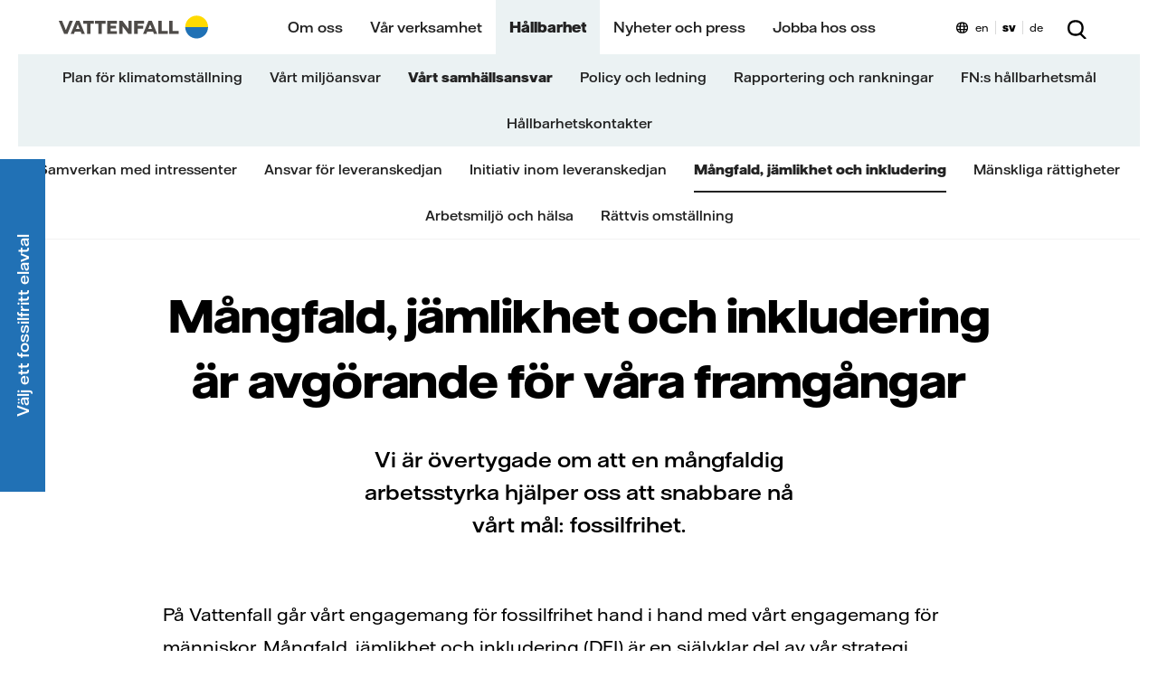

--- FILE ---
content_type: text/html; charset=utf-8
request_url: https://group.vattenfall.com/se/hallbarhet/vart-samhallsansvar/mangfald-jamlikhet-inkludering
body_size: 42508
content:






<!DOCTYPE html>
<html lang="sv">
<head>

        <link href="/ui/260123040319/bundle/designlibrary.css" rel="stylesheet">
        <link href="/ui/260123040319/bundle/main_s.css" rel="stylesheet">
        <link href="/ui/260123040319/bundle/main-phone-xl.css" rel="stylesheet">
        <link href="/ui/260123040319/bundle/main-tablet.css" rel="stylesheet">
        <link href="/ui/260123040319/bundle/main-desktop.css" rel="stylesheet">
        <link href="/ui/260123040319/bundle/main-desktop-xl.css" rel="stylesheet">


    <meta charset="utf-8" />
    <meta id="browserviewport" name="viewport" content="width=device-width, initial-scale=1.0" />
    <meta name="x-host" content="edit12-group.vattenfall.se" />
    <meta name="x-path" content="/hallbarhet/vart-samhallsansvar/mangfald-jamlikhet-inkludering" />
    <meta name="x-sitename" content="se" />


    <title>M&#xE5;ngfald, j&#xE4;mlikhet och inkludering - Vattenfall</title>
<script>if(!("gdprAppliesGlobally" in window)){window.gdprAppliesGlobally=true}if(!("cmp_id" in window)||window.cmp_id<1){window.cmp_id=0}if(!("cmp_cdid" in window)){window.cmp_cdid="e90bb27421fb7"}if(!("cmp_params" in window)){window.cmp_params=""}if(!("cmp_host" in window)){window.cmp_host="a.delivery.consentmanager.net"}if(!("cmp_cdn" in window)){window.cmp_cdn="cdn.consentmanager.net"}if(!("cmp_proto" in window)){window.cmp_proto="https:"}if(!("cmp_codesrc" in window)){window.cmp_codesrc="1"}window.cmp_getsupportedLangs=function(){var b=["DE","EN","FR","IT","NO","DA","FI","ES","PT","RO","BG","ET","EL","GA","HR","LV","LT","MT","NL","PL","SV","SK","SL","CS","HU","RU","SR","ZH","TR","UK","AR","BS"];if("cmp_customlanguages" in window){for(var a=0;a<window.cmp_customlanguages.length;a++){b.push(window.cmp_customlanguages[a].l.toUpperCase())}}return b};window.cmp_getRTLLangs=function(){var a=["AR"];if("cmp_customlanguages" in window){for(var b=0;b<window.cmp_customlanguages.length;b++){if("r" in window.cmp_customlanguages[b]&&window.cmp_customlanguages[b].r){a.push(window.cmp_customlanguages[b].l)}}}return a};window.cmp_getlang=function(a){if(typeof(a)!="boolean"){a=true}if(a&&typeof(cmp_getlang.usedlang)=="string"&&cmp_getlang.usedlang!==""){return cmp_getlang.usedlang}return window.cmp_getlangs()[0]};window.cmp_extractlang=function(a){if(a.indexOf("cmplang=")!=-1){a=a.substr(a.indexOf("cmplang=")+8,2).toUpperCase();if(a.indexOf("&")!=-1){a=a.substr(0,a.indexOf("&"))}}else{a=""}return a};window.cmp_getlangs=function(){var g=window.cmp_getsupportedLangs();var c=[];var f=location.hash;var e=location.search;var j="cmp_params" in window?window.cmp_params:"";var a="languages" in navigator?navigator.languages:[];if(cmp_extractlang(f)!=""){c.push(cmp_extractlang(f))}else{if(cmp_extractlang(e)!=""){c.push(cmp_extractlang(e))}else{if(cmp_extractlang(j)!=""){c.push(cmp_extractlang(j))}else{if("cmp_setlang" in window&&window.cmp_setlang!=""){c.push(window.cmp_setlang.toUpperCase())}else{if("cmp_langdetect" in window&&window.cmp_langdetect==1){c.push(window.cmp_getPageLang())}else{if(a.length>0){for(var d=0;d<a.length;d++){c.push(a[d])}}if("language" in navigator){c.push(navigator.language)}if("userLanguage" in navigator){c.push(navigator.userLanguage)}}}}}}var h=[];for(var d=0;d<c.length;d++){var b=c[d].toUpperCase();if(b.length<2){continue}if(g.indexOf(b)!=-1){h.push(b)}else{if(b.indexOf("-")!=-1){b=b.substr(0,2)}if(g.indexOf(b)!=-1){h.push(b)}}}if(h.length==0&&typeof(cmp_getlang.defaultlang)=="string"&&cmp_getlang.defaultlang!==""){return[cmp_getlang.defaultlang.toUpperCase()]}else{return h.length>0?h:["EN"]}};window.cmp_getPageLangs=function(){var a=window.cmp_getXMLLang();if(a!=""){a=[a.toUpperCase()]}else{a=[]}a=a.concat(window.cmp_getLangsFromURL());return a.length>0?a:["EN"]};window.cmp_getPageLang=function(){var a=window.cmp_getPageLangs();return a.length>0?a[0]:""};window.cmp_getLangsFromURL=function(){var c=window.cmp_getsupportedLangs();var b=location;var m="toUpperCase";var g=b.hostname[m]()+".";var a=b.pathname[m]()+"/";var f=[];for(var e=0;e<c.length;e++){var j=a.substring(0,c[e].length+1);if(g.substring(0,c[e].length+1)==c[e]+"."){f.push(c[e][m]())}else{if(c[e].length==5){var k=c[e].substring(3,5)+"-"+c[e].substring(0,2);if(g.substring(0,k.length+1)==k+"."){f.push(c[e][m]())}}else{if(j==c[e]+"/"||j=="/"+c[e]){f.push(c[e][m]())}else{if(j==c[e].replace("-","/")+"/"||j=="/"+c[e].replace("-","/")){f.push(c[e][m]())}else{if(c[e].length==5){var k=c[e].substring(3,5)+"-"+c[e].substring(0,2);var h=a.substring(0,k.length+1);if(h==k+"/"||h==k.replace("-","/")+"/"){f.push(c[e][m]())}}}}}}}return f};window.cmp_getXMLLang=function(){var c=document.getElementsByTagName("html");if(c.length>0){var c=c[0]}else{c=document.documentElement}if(c&&c.getAttribute){var a=c.getAttribute("xml:lang");if(typeof(a)!="string"||a==""){a=c.getAttribute("lang")}if(typeof(a)=="string"&&a!=""){var b=window.cmp_getsupportedLangs();return b.indexOf(a.toUpperCase())!=-1?a:""}else{return""}}};(function(){var B=document;var C=B.getElementsByTagName;var o=window;var t="";var h="";var k="";var D=function(e){var i="cmp_"+e;e="cmp"+e+"=";var d="";var l=e.length;var G=location;var H=G.hash;var w=G.search;var u=H.indexOf(e);var F=w.indexOf(e);if(u!=-1){d=H.substring(u+l,9999)}else{if(F!=-1){d=w.substring(F+l,9999)}else{return i in o&&typeof(o[i])!=="function"?o[i]:""}}var E=d.indexOf("&");if(E!=-1){d=d.substring(0,E)}return d};var j=D("lang");if(j!=""){t=j;k=t}else{if("cmp_getlang" in o){t=o.cmp_getlang().toLowerCase();h=o.cmp_getlangs().slice(0,3).join("_");k=o.cmp_getPageLangs().slice(0,3).join("_");if("cmp_customlanguages" in o){var m=o.cmp_customlanguages;for(var x=0;x<m.length;x++){var a=m[x].l.toLowerCase();if(a==t){t="en"}}}}}var q=("cmp_proto" in o)?o.cmp_proto:"https:";if(q!="http:"&&q!="https:"){q="https:"}var n=("cmp_ref" in o)?o.cmp_ref:location.href;if(n.length>300){n=n.substring(0,300)}var z=function(d){var I=B.createElement("script");I.setAttribute("data-cmp-ab","1");I.type="text/javascript";I.async=true;I.src=d;var H=["body","div","span","script","head"];var w="currentScript";var F="parentElement";var l="appendChild";var G="body";if(B[w]&&B[w][F]){B[w][F][l](I)}else{if(B[G]){B[G][l](I)}else{for(var u=0;u<H.length;u++){var E=C(H[u]);if(E.length>0){E[0][l](I);break}}}}};var b=D("design");var c=D("regulationkey");var y=D("gppkey");var s=D("att");var f=o.encodeURIComponent;var g=false;try{g=B.cookie.length>0}catch(A){g=false}var p=q+"//"+o.cmp_host+"/delivery/cmp.php?";p+=("cmp_id" in o&&o.cmp_id>0?"id="+o.cmp_id:"")+("cmp_cdid" in o?"&cdid="+o.cmp_cdid:"")+"&h="+f(n);p+=(b!=""?"&cmpdesign="+f(b):"")+(c!=""?"&cmpregulationkey="+f(c):"")+(y!=""?"&cmpgppkey="+f(y):"");p+=(s!=""?"&cmpatt="+f(s):"")+("cmp_params" in o?"&"+o.cmp_params:"")+(g?"&__cmpfcc=1":"");z(p+"&l="+f(t)+"&ls="+f(h)+"&lp="+f(k)+"&o="+(new Date()).getTime());var r="js";var v=D("debugunminimized")!=""?"":".min";if(D("debugcoverage")=="1"){r="instrumented";v=""}if(D("debugtest")=="1"){r="jstests";v=""}z(q+"//"+o.cmp_cdn+"/delivery/"+r+"/cmp_final"+v+".js")})();window.cmp_addFrame=function(b){if(!window.frames[b]){if(document.body){var a=document.createElement("iframe");a.style.cssText="display:none";if("cmp_cdn" in window&&"cmp_ultrablocking" in window&&window.cmp_ultrablocking>0){a.src="//"+window.cmp_cdn+"/delivery/empty.html"}a.name=b;a.setAttribute("title","Intentionally hidden, please ignore");a.setAttribute("role","none");a.setAttribute("tabindex","-1");document.body.appendChild(a)}else{window.setTimeout(window.cmp_addFrame,10,b)}}};window.cmp_rc=function(c,b){var l="";try{l=document.cookie}catch(h){l=""}var j="";var f=0;var g=false;while(l!=""&&f<100){f++;while(l.substr(0,1)==" "){l=l.substr(1,l.length)}var k=l.substring(0,l.indexOf("="));if(l.indexOf(";")!=-1){var m=l.substring(l.indexOf("=")+1,l.indexOf(";"))}else{var m=l.substr(l.indexOf("=")+1,l.length)}if(c==k){j=m;g=true}var d=l.indexOf(";")+1;if(d==0){d=l.length}l=l.substring(d,l.length)}if(!g&&typeof(b)=="string"){j=b}return(j)};window.cmp_stub=function(){var a=arguments;__cmp.a=__cmp.a||[];if(!a.length){return __cmp.a}else{if(a[0]==="ping"){if(a[1]===2){a[2]({gdprApplies:gdprAppliesGlobally,cmpLoaded:false,cmpStatus:"stub",displayStatus:"hidden",apiVersion:"2.2",cmpId:31},true)}else{a[2](false,true)}}else{if(a[0]==="getUSPData"){a[2]({version:1,uspString:window.cmp_rc("__cmpccpausps","1---")},true)}else{if(a[0]==="getTCData"){__cmp.a.push([].slice.apply(a))}else{if(a[0]==="addEventListener"||a[0]==="removeEventListener"){__cmp.a.push([].slice.apply(a))}else{if(a.length==4&&a[3]===false){a[2]({},false)}else{__cmp.a.push([].slice.apply(a))}}}}}}};window.cmp_gpp_ping=function(){return{gppVersion:"1.1",cmpStatus:"stub",cmpDisplayStatus:"hidden",signalStatus:"not ready",supportedAPIs:["2:tcfeuv2","5:tcfcav1","7:usnat","8:usca","9:usva","10:usco","11:usut","12:usct"],cmpId:31,sectionList:[],applicableSections:[0],gppString:"",parsedSections:{}}};window.cmp_gppstub=function(){var c=arguments;__gpp.q=__gpp.q||[];if(!c.length){return __gpp.q}var h=c[0];var g=c.length>1?c[1]:null;var f=c.length>2?c[2]:null;var a=null;var j=false;if(h==="ping"){a=window.cmp_gpp_ping();j=true}else{if(h==="addEventListener"){__gpp.e=__gpp.e||[];if(!("lastId" in __gpp)){__gpp.lastId=0}__gpp.lastId++;var d=__gpp.lastId;__gpp.e.push({id:d,callback:g});a={eventName:"listenerRegistered",listenerId:d,data:true,pingData:window.cmp_gpp_ping()};j=true}else{if(h==="removeEventListener"){__gpp.e=__gpp.e||[];a=false;for(var e=0;e<__gpp.e.length;e++){if(__gpp.e[e].id==f){__gpp.e[e].splice(e,1);a=true;break}}j=true}else{__gpp.q.push([].slice.apply(c))}}}if(a!==null&&typeof(g)==="function"){g(a,j)}};window.cmp_msghandler=function(d){var a=typeof d.data==="string";try{var c=a?JSON.parse(d.data):d.data}catch(f){var c=null}if(typeof(c)==="object"&&c!==null&&"__cmpCall" in c){var b=c.__cmpCall;window.__cmp(b.command,b.parameter,function(h,g){var e={__cmpReturn:{returnValue:h,success:g,callId:b.callId}};d.source.postMessage(a?JSON.stringify(e):e,"*")})}if(typeof(c)==="object"&&c!==null&&"__uspapiCall" in c){var b=c.__uspapiCall;window.__uspapi(b.command,b.version,function(h,g){var e={__uspapiReturn:{returnValue:h,success:g,callId:b.callId}};d.source.postMessage(a?JSON.stringify(e):e,"*")})}if(typeof(c)==="object"&&c!==null&&"__tcfapiCall" in c){var b=c.__tcfapiCall;window.__tcfapi(b.command,b.version,function(h,g){var e={__tcfapiReturn:{returnValue:h,success:g,callId:b.callId}};d.source.postMessage(a?JSON.stringify(e):e,"*")},b.parameter)}if(typeof(c)==="object"&&c!==null&&"__gppCall" in c){var b=c.__gppCall;window.__gpp(b.command,function(h,g){var e={__gppReturn:{returnValue:h,success:g,callId:b.callId}};d.source.postMessage(a?JSON.stringify(e):e,"*")},"parameter" in b?b.parameter:null,"version" in b?b.version:1)}};window.cmp_setStub=function(a){if(!(a in window)||(typeof(window[a])!=="function"&&typeof(window[a])!=="object"&&(typeof(window[a])==="undefined"||window[a]!==null))){window[a]=window.cmp_stub;window[a].msgHandler=window.cmp_msghandler;window.addEventListener("message",window.cmp_msghandler,false)}};window.cmp_setGppStub=function(a){if(!(a in window)||(typeof(window[a])!=="function"&&typeof(window[a])!=="object"&&(typeof(window[a])==="undefined"||window[a]!==null))){window[a]=window.cmp_gppstub;window[a].msgHandler=window.cmp_msghandler;window.addEventListener("message",window.cmp_msghandler,false)}};if(!("cmp_noiframepixel" in window)){window.cmp_addFrame("__cmpLocator")}if((!("cmp_disableusp" in window)||!window.cmp_disableusp)&&!("cmp_noiframepixel" in window)){window.cmp_addFrame("__uspapiLocator")}if((!("cmp_disabletcf" in window)||!window.cmp_disabletcf)&&!("cmp_noiframepixel" in window)){window.cmp_addFrame("__tcfapiLocator")}if((!("cmp_disablegpp" in window)||!window.cmp_disablegpp)&&!("cmp_noiframepixel" in window)){window.cmp_addFrame("__gppLocator")}window.cmp_setStub("__cmp");if(!("cmp_disabletcf" in window)||!window.cmp_disabletcf){window.cmp_setStub("__tcfapi")}if(!("cmp_disableusp" in window)||!window.cmp_disableusp){window.cmp_setStub("__uspapi")}if(!("cmp_disablegpp" in window)||!window.cmp_disablegpp){window.cmp_setGppStub("__gpp")};</script>
        <script type="application/ld+json">
            {
              "@context": "https://schema.org",
              "@type": "Organization",
              "url": "https://group.vattenfall.com/",
                      "logo": "https://group.vattenfall.com/se/globalassets/brand-story/images/vattenfall-logo.png"
            }
        </script>


<link rel='preload' href ='/ui/bundle/assets/VattenfallHall-Regular.woff2' as='font' type = 'font/woff2' crossorigin /><link rel='preload' href ='/ui/bundle/assets/VattenfallHall-Medium.woff2' as='font' type = 'font/woff2' crossorigin /><link rel='preload' href ='/ui/bundle/assets/VattenfallHall-Bold.woff2' as='font' type = 'font/woff2' crossorigin /><link rel='preload' href='/ui/260123040319/bundle/designlibrary.css ' as='style' /><link rel='preload' href='/ui/260123040319/bundle/main_s.css ' as='style' /><link rel='preload' href=/ui/260123040319/bundle/runtime.js as='script'><link rel='preload' href=/ui/260123040319/bundle/main.js as='script'>        <noscript aria-hidden="true">
            <link rel="stylesheet" href="/ui/260123040319/bundle/designlibrary.css">
            <link rel="stylesheet" href="/ui/260123040319/bundle/main-phone-xl.css">
            <link rel="stylesheet" href="/ui/260123040319/bundle/main-tablet.css">
            <link rel="stylesheet" href="/ui/260123040319/bundle/main-desktop.css">
            <link rel="stylesheet" href="/ui/260123040319/bundle/main-desktop-xl.css">
            You need to enable JavaScript to get the full functionality of this site.
        </noscript>
    <script>
        window.statistics = [".googletagmanager.com/gtm",".google-analytics.com/analytics.js",".eurolandir.com/tools/common/google-analytics.js",".eurolandir.com",".usea01.idio.episerver.net/ia.js",".containers.piwik.pro",];
        window.marketing = [".doubleclick.net",".facebook.net","adservice.google.com",".inzynk.io",];
        window.personalization = [".youtube.com",];
        window.YETT_BLACKLIST = [/\.googletagmanager\.com\/gtm/,/\.google-analytics\.com\/analytics\.js/,/\.eurolandir\.com\/tools\/common\/google-analytics\.js/,/\.eurolandir\.com/,/\.usea01\.idio\.episerver\.net\/ia\.js/,/\.containers\.piwik\.pro/,/\.doubleclick\.net/,/\.facebook\.net/,/adservice\.google\.com/,/\.inzynk\.io/,/\.youtube\.com/,];
        window.YETT_WHITELIST = [];
        window.siteDomain = ".vattenfall.com";
        window.USING_CONSENT_MANAGER = true;
    </script>


    <link rel="canonical" href="https://group.vattenfall.com/se/hallbarhet/vart-samhallsansvar/mangfald-jamlikhet-inkludering" />



<meta content="width=device-width, minimum-scale=1, maximum-scale=5, initial-scale=1" name="viewport" />
<meta content="477989" name="pageid" />
<meta content="M&#xE5;ngfald, j&#xE4;mlikhet och inkludering (DEI) &#xE4;r en sj&#xE4;lvklar del av v&#xE5;r strategi, eftersom vi vet att olika perspektiv leder till innovation och b&#xE4;ttre beslutsfattande." name="description" />


<meta content="20261210" property="buildversion" />
<meta content="M&#xE5;ngfald, j&#xE4;mlikhet och inkludering" property="og:title" />
<meta content="M&#xE5;ngfald, j&#xE4;mlikhet och inkludering (DEI) &#xE4;r en sj&#xE4;lvklar del av v&#xE5;r strategi, eftersom vi vet att olika perspektiv leder till innovation och b&#xE4;ttre beslutsfattande." property="og:description" />
<meta content="https://group.vattenfall.com/se/hallbarhet/vart-samhallsansvar/mangfald-jamlikhet-inkludering" property="og:url" />
<meta content="https://group.vattenfall.com/se/globalassets/com/sustainability/diversity/innovation-employees-5x3.jpg" property="og:image" />
<meta content="Vattenfall" property="og:site_name" />
<meta content="website" property="og:type" />
<meta content="summary_large_image" name="twitter:card" />
<meta content="M&#xE5;ngfald, j&#xE4;mlikhet och inkludering" name="twitter:title" />
<meta content="M&#xE5;ngfald, j&#xE4;mlikhet och inkludering (DEI) &#xE4;r en sj&#xE4;lvklar del av v&#xE5;r strategi, eftersom vi vet att olika perspektiv leder till innovation och b&#xE4;ttre beslutsfattande." name="twitter:description" />
<meta content="https://group.vattenfall.com/se/globalassets/com/sustainability/diversity/innovation-employees-5x3.jpg" name="twitter:image" />
<meta content="Vattenfall" name="apple-mobile-web-app-title" />
<meta content="Vattenfall" name="application-name" />


    <link rel="shortcut icon" href="/favicon.ico?v=2" type="image/x-icon" />

        <script>
            !function (t, e) { "object" == typeof exports && "undefined" != typeof module ? e(exports) : "function" == typeof define && define.amd ? define(["exports"], e) : e((t = t || self).yett = {}) }(this, function (t) { "use strict"; if (window.USING_CONSENT_MANAGER === true) { return; } function o(e, t) { return e && (!t || t !== s) && (!a.blacklist || a.blacklist.some(function (t) { return t.test(e) })) && (!a.whitelist || a.whitelist.every(function (t) { return !t.test(e) })) } function l(t) { var e = t.getAttribute("src"); return a.blacklist && a.blacklist.every(function (t) { return !t.test(e) }) || a.whitelist && a.whitelist.some(function (t) { return t.test(e) }) } var s = "javascript/blocked", a = { blacklist: window.YETT_BLACKLIST, whitelist: window.YETT_WHITELIST }, u = { blacklisted: [] }, p = new MutationObserver(function (t) { for (var e = 0; e < t.length; e++)for (var i = t[e].addedNodes, n = function (t) { var n = i[t]; if (1 === n.nodeType && "SCRIPT" === n.tagName) { var e = n.src, r = n.type; if (o(e, r)) { u.blacklisted.push(n.cloneNode()), n.type = s; n.addEventListener("beforescriptexecute", function t(e) { n.getAttribute("type") === s && e.preventDefault(), n.removeEventListener("beforescriptexecute", t) }), n.parentElement && n.parentElement.removeChild(n) } } }, r = 0; r < i.length; r++)n(r) }); p.observe(document.documentElement, { childList: !0, subtree: !0 }); var c = document.createElement; function f(t) { return function (t) { if (Array.isArray(t)) { for (var e = 0, n = new Array(t.length); e < t.length; e++)n[e] = t[e]; return n } }(t) || function (t) { if (Symbol.iterator in Object(t) || "[object Arguments]" === Object.prototype.toString.call(t)) return Array.from(t) }(t) || function () { throw new TypeError("Invalid attempt to spread non-iterable instance") }() } document.createElement = function () { for (var t = arguments.length, e = new Array(t), n = 0; n < t; n++)e[n] = arguments[n]; if ("script" !== e[0].toLowerCase()) return c.bind(document).apply(void 0, e); var r = c.bind(document).apply(void 0, e), i = r.setAttribute.bind(r); try { Object.defineProperties(r, { src: { get: function () { return r.getAttribute("src") }, set: function (t) { return o(t, r.type) && i("type", s), i("src", t), !0 } }, type: { set: function (t) { var e = o(r.src, r.type) ? s : t; return i("type", e), !0 } } }), r.setAttribute = function (t, e) { "type" === t || "src" === t ? r[t] = e : HTMLScriptElement.prototype.setAttribute.call(r, t, e) } } catch (t) { console.warn("Yett: unable to prevent script execution for script src ", r.src, ".\n", 'A likely cause would be because you are using a third-party browser extension that monkey patches the "document.createElement" function.') } return r }; var d = new RegExp("[|\\{}()[\\]^$+*?.]", "g"); t.unblock = function () { for (var t = arguments.length, n = new Array(t), e = 0; e < t; e++)n[e] = arguments[e]; n.length < 1 ? (a.blacklist = [], a.whitelist = []) : (a.blacklist && (a.blacklist = a.blacklist.filter(function (e) { return n.every(function (t) { return "string" == typeof t ? !e.test(t) : t instanceof RegExp ? e.toString() !== t.toString() : void 0 }) })), a.whitelist && (a.whitelist = [].concat(f(a.whitelist), f(n.map(function (e) { if ("string" == typeof e) { var n = ".*" + e.replace(d, "\\$&") + ".*"; if (a.whitelist.every(function (t) { return t.toString() !== n.toString() })) return new RegExp(n) } else if (e instanceof RegExp && a.whitelist.every(function (t) { return t.toString() !== e.toString() })) return e; return null }).filter(Boolean))))); for (var r = document.querySelectorAll('script[type="'.concat(s, '"]')), i = 0; i < r.length; i++) { var o = r[i]; l(o) && (o.type = "application/javascript", u.blacklisted.push(o), o.parentElement.removeChild(o)) } var c = 0; f(u.blacklisted).forEach(function (t, e) { if (l(t)) { var n = document.createElement("script"); n.setAttribute("src", t.src), n.setAttribute("type", "application/javascript"), document.head.appendChild(n), u.blacklisted.splice(e - c, 1), c++ } }), a.blacklist && a.blacklist.length < 1 && p.disconnect() }, Object.defineProperty(t, "__esModule", { value: !0 }) });
var lf = [], d = document, w = window, raf = w.requestAnimationFrame || w.mozRequestAnimationFrame || w.webkitRequestAnimationFrame || w.msRequestAnimationFrame, af = function (e, n) { var t = d.getElementsByTagName("head")[0], i = e.indexOf(".js") > 0 ? "script" : "link", a = d.createElement(i); "link" === i ? a.href = e : a.src = e, "link" === i && (a.rel = "stylesheet"), "function" == typeof n && (a.onload = n), t.parentNode.insertBefore(a, t) }; lfn = function () { if (w.lf.length) for (var e = 0; e < w.lf.length; e++)"function" == typeof w.lf[e] && w.lf[e]() };

function vatCheckInitialCookie() {
    if (document.cookie.indexOf("acceptedcookies") === -1) {
        var cookiePopupEl = document.querySelector('.js-acceptcookie');
        if (cookiePopupEl && cookiePopupEl.getAttribute('data-hidecookiebanner') !== 'true') {
            document.body.classList.add('show-cookie-disclaimer');
        }
    }
}

if (window.USING_CONSENT_MANAGER !== true) {
    if (document.readyState === 'loading') {
        document.addEventListener('DOMContentLoaded', vatCheckInitialCookie);
    } else {
        vatCheckInitialCookie();
    }
}
        </script>

        <style>.videoblock{position:relative}.videoblock .videoblock-overlay-youtube{display:none}.videoblock.playing .videoblock-overlay-youtube{display:block}.videoblock.playing .videoblock-overlay{display:none}.videoblock .play-button-wrapper .play-button{font-family:"Vattenfall Hall","Helvetica","Arial",sans-serif;font-weight:500;font-size:1.2rem;line-height:23px;height:45px;border-radius:23px;padding:7px 50px 7px 65px;border:none;background:#ffda00}@media screen and (min-width: 48em){.videoblock .play-button-wrapper .play-button{padding:11px 50px 11px 65px}}.videoblock .videoblock-content-wrapper{position:absolute;top:0;left:0;right:0;bottom:0;display:-webkit-box;display:-ms-flexbox;display:flex;-webkit-box-orient:vertical;-webkit-box-direction:normal;-ms-flex-direction:column;flex-direction:column;-webkit-box-pack:center;-ms-flex-pack:center;justify-content:center;-webkit-box-align:center;-ms-flex-align:center;align-items:center;padding:2rem 2rem}@media screen and (min-width: 48em){.videoblock .videoblock-content-wrapper{padding:2rem 6rem}}.videoblock .videoblock-content-wrapper.hide{-webkit-transition:opacity 400ms;transition:opacity 400ms;opacity:0;display:none}.videoblock .videoblock-content{text-align:center;width:75%;color:#fff}.videoblock .videoblock-content{text-align:center;width:75%;color:#fff}.videoblock .videoblock-content .center{text-align:center}.videoblock .videoblock-content h2{font-family:"Vattenfall Hall Display","Helvetica","Arial",sans-serif;font-size:3.1rem;line-height:56px;font-weight:800;margin-top:-2rem}.videoblock .videoblock-content>*:last-child{padding-bottom:0;margin-bottom:0}.videoblock .videoblock-content.has-long-headline{width:auto;max-width:1200px}.page-pressrelease .videoblock,.page-story .videoblock,.page-news .videoblock,page-opinion .videoblock,page-interview .videoblock{margin-bottom:30px}.page-pressrelease .videoblock .videoblock-overlay,.page-story .videoblock .videoblock-overlay,.page-news .videoblock .videoblock-overlay,page-opinion .videoblock .videoblock-overlay,page-interview .videoblock .videoblock-overlay{padding-top:56.25%}.page-pressrelease .videoblock .videoblock-overlay video,.page-story .videoblock .videoblock-overlay video,.page-news .videoblock .videoblock-overlay video,page-opinion .videoblock .videoblock-overlay video,page-interview .videoblock .videoblock-overlay video{position:absolute;top:0}.page-pressrelease .videoblock .videoblock-overlay.aspect-ratio,.page-story .videoblock .videoblock-overlay.aspect-ratio,.page-news .videoblock .videoblock-overlay.aspect-ratio,page-opinion .videoblock .videoblock-overlay.aspect-ratio,page-interview .videoblock .videoblock-overlay.aspect-ratio{padding-top:56.25%}.page-pressrelease .videoblock .videoblock-overlay.aspect-ratio-1-1,.page-story .videoblock .videoblock-overlay.aspect-ratio-1-1,.page-news .videoblock .videoblock-overlay.aspect-ratio-1-1,page-opinion .videoblock .videoblock-overlay.aspect-ratio-1-1,page-interview .videoblock .videoblock-overlay.aspect-ratio-1-1{padding-top:100%}.page-pressrelease .videoblock .videoblock-overlay.aspect-ratio-4-3,.page-story .videoblock .videoblock-overlay.aspect-ratio-4-3,.page-news .videoblock .videoblock-overlay.aspect-ratio-4-3,page-opinion .videoblock .videoblock-overlay.aspect-ratio-4-3,page-interview .videoblock .videoblock-overlay.aspect-ratio-4-3{padding-top:75%}.page-pressrelease .videoblock .videoblock-overlay.aspect-ratio-3-2,.page-story .videoblock .videoblock-overlay.aspect-ratio-3-2,.page-news .videoblock .videoblock-overlay.aspect-ratio-3-2,page-opinion .videoblock .videoblock-overlay.aspect-ratio-3-2,page-interview .videoblock .videoblock-overlay.aspect-ratio-3-2{padding-top:67%}.startpage .hero-section,.businesscardsitestartpage .hero-section{height:auto;margin-bottom:8rem;position:relative}.desktop-lang-selector,.mobile-lang-selector{position:relative;display:-webkit-box;display:-ms-flexbox;display:flex;background-position:left 24px;background-repeat:no-repeat;background-image:url("data:image/svg+xml,%3Csvg xmlns='http://www.w3.org/2000/svg' width='13' height='13' fill='none' viewBox='0 0 13 13'%3E%3Cpath fill='%23000' fill-rule='evenodd' d='M6.5.5C10.09.5 13 2.42 13 6.68c0 4.25-2.9 6.17-6.49 6.17H6.5C2.9 12.85 0 10.93 0 6.68 0 2.42 2.91.5 6.5.5Zm0 11.05h.01c.33 0 .63-.27.91-.8.17-.32.35-.79.49-1.47H5.1c.1.53.26 1.04.48 1.47.27.53.59.8.92.8ZM4.93 7.98A16.9 16.9 0 0 1 4.9 5.7h3.2a17.72 17.72 0 0 1-.02 2.28H4.92ZM1.36 5.7a7.38 7.38 0 0 0 .06 2.27h2.2A16.91 16.91 0 0 1 3.6 5.7H1.36ZM6.1 1.93a.68.68 0 0 1 .8 0c.18.13.36.35.52.66.27.5.44 1.15.55 1.81H5.04c.14-.88.35-1.45.55-1.81.15-.3.33-.53.51-.66Zm5.53 3.77H9.4a21.08 21.08 0 0 1-.02 2.28h2.2a6.78 6.78 0 0 0 .05-2.28Zm-.35-1.3h-2a7.7 7.7 0 0 0-.65-2.3c.63.2 1.17.5 1.61.88.45.38.8.86 1.04 1.42ZM4.37 2.1c-.63.2-1.17.5-1.62.88-.45.38-.8.86-1.03 1.42h2c.14-.94.36-1.7.65-2.3Zm-2.5 7.18h1.91c.15.8.35 1.45.6 1.97-.62-.2-1.17-.5-1.62-.88-.37-.3-.66-.67-.88-1.1Zm6.76 1.97c.62-.2 1.17-.5 1.62-.88.36-.3.65-.67.88-1.1h-1.9c-.14.8-.35 1.45-.6 1.98Z' clip-rule='evenodd'/%3E%3C/svg%3E");background-color:transparent}.desktop-lang-selector a,.mobile-lang-selector a{padding:0 7px;margin:5px 0;font-weight:400;font-size:12px;line-height:15px;color:#000}.desktop-lang-selector a:hover,.mobile-lang-selector a:hover{color:#2071b5}.desktop-lang-selector a.active,.mobile-lang-selector a.active{font-weight:700}.desktop-lang-selector a+a,.mobile-lang-selector a+a{border-left:1px solid #dadada}.desktop-lang-selector{float:right;padding:18px 0px 11px 14px}@media(max-width: 1199px){.desktop-lang-selector{display:none}}.mobile-lang-selector{float:none;padding:17px 20px 12px 14px;margin-left:3rem}button,input[type=button]{background:none;border:0;padding:0;color:#000;cursor:pointer;font-weight:normal;font-family:"Vattenfall Hall","Helvetica","Arial",sans-serif}html{font-size:.8rem}@media(min-width: 576px){html{font-size:.8rem}}@media(min-width: 768px){html{font-size:1rem}}.navmobile{display:none}.landingpageb .landingpageb-hero,.landingpagec .landingpageb-hero{-webkit-animation-name:backgroundfade;animation-name:backgroundfade;-webkit-animation-fill-mode:both;animation-fill-mode:both;-webkit-animation-delay:1s;animation-delay:1s;-webkit-animation-duration:2s;animation-duration:2s}@-webkit-keyframes backgroundfade{0%{background-color:#fff}100%{background-color:#000}}@keyframes backgroundfade{0%{background-color:#fff}100%{background-color:#000}}.landingpageb .landingpageb-hero>picture,.landingpageb .landingpageb-hero>figure,.landingpagec .landingpageb-hero>picture,.landingpagec .landingpageb-hero>figure{-webkit-animation-name:imagefade;animation-name:imagefade;-webkit-animation-fill-mode:both;animation-fill-mode:both;-webkit-animation-delay:1s;animation-delay:1s;-webkit-animation-duration:2s;animation-duration:2s;position:absolute;left:0;right:0;top:0;bottom:0}@-webkit-keyframes imagefade{0%{opacity:1}100%{opacity:.8}}@keyframes imagefade{0%{opacity:1}100%{opacity:.8}}.foldout .linklist .linkitem{font-size:16px;line-height:28px;letter-spacing:-0.1px;line-height:22px;padding-top:6px;padding-bottom:6px}.vf-container{width:100%;padding-right:20px;padding-left:20px;margin-right:auto;margin-left:auto;clear:left}@media(max-width: 767.98px){.vf-container{padding-left:21px;padding-right:21px}}@media(max-width: 991.98px){.vf-container{padding-left:30px;padding-right:30px}}@media(min-width: 576px){.vf-container{max-width:540px}}@media(min-width: 768px){.vf-container{max-width:720px}}@media(min-width: 992px){.vf-container{max-width:960px}}@media(min-width: 1200px){.vf-container{max-width:1160px}}@media(min-width: 576px){.vf-container--tight{max-width:540px}}@media(min-width: 768px){.vf-container--tight{max-width:600px}}@media(min-width: 992px){.vf-container--tight{max-width:774px}}@media(min-width: 1200px){.vf-container--tight{max-width:960px}}.vf-container-bleed{margin-right:auto;margin-left:auto;max-width:1680px}@media(max-width: 767.98px){.vf-container-bleed{padding-left:0;padding-right:0}}.vf-container-fluid{width:100%;padding-right:20px;padding-left:20px;margin-right:auto;margin-left:auto}@media(max-width: 767.98px){.vf-container-fluid{padding-left:21px;padding-right:21px}}@media(max-width: 991.98px){.vf-container-fluid{padding-left:30px;padding-right:30px}}.vf-row{display:-webkit-box;display:-ms-flexbox;display:flex;-ms-flex-wrap:wrap;flex-wrap:wrap;margin-right:-12px;margin-left:-12px}.vf-no-gutters{margin-right:0;margin-left:0}.vf-no-gutters>.vf-col,.vf-no-gutters>[class*=vf-col-]{padding-right:0;padding-left:0}.vf-col-xl,.vf-col-xl-auto,.vf-col-xl-12,.vf-col-xl-11,.vf-col-xl-10,.vf-col-xl-9,.vf-col-xl-8,.vf-col-xl-7,.vf-col-xl-6,.vf-col-xl-5,.vf-col-xl-4,.vf-col-xl-3,.vf-col-xl-2,.vf-col-xl-1,.vf-col-lg,.vf-col-lg-auto,.vf-col-lg-12,.vf-col-lg-11,.vf-col-lg-10,.vf-col-lg-9,.vf-col-lg-8,.vf-col-lg-7,.vf-col-lg-6,.vf-col-lg-5,.vf-col-lg-4,.vf-col-lg-3,.vf-col-lg-2,.vf-col-lg-1,.vf-col-md,.vf-col-md-auto,.vf-col-md-12,.vf-col-md-11,.vf-col-md-10,.vf-col-md-9,.vf-col-md-8,.vf-col-md-7,.vf-col-md-6,.vf-col-md-5,.vf-col-md-4,.vf-col-md-3,.vf-col-md-2,.vf-col-md-1,.vf-col-sm,.vf-col-sm-auto,.vf-col-sm-12,.vf-col-sm-11,.vf-col-sm-10,.vf-col-sm-9,.vf-col-sm-8,.vf-col-sm-7,.vf-col-sm-6,.vf-col-sm-5,.vf-col-sm-4,.vf-col-sm-3,.vf-col-sm-2,.vf-col-sm-1,.vf-col,.vf-col-auto,.vf-col-12,.vf-col-11,.vf-col-10,.vf-col-9,.vf-col-8,.vf-col-7,.vf-col-6,.vf-col-5,.vf-col-4,.vf-col-3,.vf-col-2,.vf-col-1{position:relative;width:100%;padding-right:12px;padding-left:12px}.vf-col{-ms-flex-preferred-size:0;flex-basis:0;-webkit-box-flex:1;-ms-flex-positive:1;flex-grow:1;max-width:100%}.vf-col-auto{-webkit-box-flex:0;-ms-flex:0 0 auto;flex:0 0 auto;width:auto;max-width:100%}.vf-col-1{-webkit-box-flex:0;-ms-flex:0 0 8.3333333333%;flex:0 0 8.3333333333%;max-width:8.3333333333%}.vf-col-2{-webkit-box-flex:0;-ms-flex:0 0 16.6666666667%;flex:0 0 16.6666666667%;max-width:16.6666666667%}.vf-col-3{-webkit-box-flex:0;-ms-flex:0 0 25%;flex:0 0 25%;max-width:25%}.vf-col-4{-webkit-box-flex:0;-ms-flex:0 0 33.3333333333%;flex:0 0 33.3333333333%;max-width:33.3333333333%}.vf-col-5{-webkit-box-flex:0;-ms-flex:0 0 41.6666666667%;flex:0 0 41.6666666667%;max-width:41.6666666667%}.vf-col-6{-webkit-box-flex:0;-ms-flex:0 0 50%;flex:0 0 50%;max-width:50%}.vf-col-7{-webkit-box-flex:0;-ms-flex:0 0 58.3333333333%;flex:0 0 58.3333333333%;max-width:58.3333333333%}.vf-col-8{-webkit-box-flex:0;-ms-flex:0 0 66.6666666667%;flex:0 0 66.6666666667%;max-width:66.6666666667%}.vf-col-9{-webkit-box-flex:0;-ms-flex:0 0 75%;flex:0 0 75%;max-width:75%}.vf-col-10{-webkit-box-flex:0;-ms-flex:0 0 83.3333333333%;flex:0 0 83.3333333333%;max-width:83.3333333333%}.vf-col-11{-webkit-box-flex:0;-ms-flex:0 0 91.6666666667%;flex:0 0 91.6666666667%;max-width:91.6666666667%}.vf-col-12{-webkit-box-flex:0;-ms-flex:0 0 100%;flex:0 0 100%;max-width:100%}.order-first{-webkit-box-ordinal-group:0;-ms-flex-order:-1;order:-1}.order-last{-webkit-box-ordinal-group:14;-ms-flex-order:13;order:13}.order-0{-webkit-box-ordinal-group:1;-ms-flex-order:0;order:0}.order-1{-webkit-box-ordinal-group:2;-ms-flex-order:1;order:1}.order-2{-webkit-box-ordinal-group:3;-ms-flex-order:2;order:2}.order-3{-webkit-box-ordinal-group:4;-ms-flex-order:3;order:3}.order-4{-webkit-box-ordinal-group:5;-ms-flex-order:4;order:4}.order-5{-webkit-box-ordinal-group:6;-ms-flex-order:5;order:5}.order-6{-webkit-box-ordinal-group:7;-ms-flex-order:6;order:6}.order-7{-webkit-box-ordinal-group:8;-ms-flex-order:7;order:7}.order-8{-webkit-box-ordinal-group:9;-ms-flex-order:8;order:8}.order-9{-webkit-box-ordinal-group:10;-ms-flex-order:9;order:9}.order-10{-webkit-box-ordinal-group:11;-ms-flex-order:10;order:10}.order-11{-webkit-box-ordinal-group:12;-ms-flex-order:11;order:11}.order-12{-webkit-box-ordinal-group:13;-ms-flex-order:12;order:12}.vf-offset-1{margin-left:8.3333333333%}.vf-offset-2{margin-left:16.6666666667%}.vf-offset-3{margin-left:25%}.vf-offset-4{margin-left:33.3333333333%}.vf-offset-5{margin-left:41.6666666667%}.vf-offset-6{margin-left:50%}.vf-offset-7{margin-left:58.3333333333%}.vf-offset-8{margin-left:66.6666666667%}.vf-offset-9{margin-left:75%}.vf-offset-10{margin-left:83.3333333333%}.vf-offset-11{margin-left:91.6666666667%}@media(min-width: 576px){.vf-col-sm{-ms-flex-preferred-size:0;flex-basis:0;-webkit-box-flex:1;-ms-flex-positive:1;flex-grow:1;max-width:100%}.vf-col-sm-auto{-webkit-box-flex:0;-ms-flex:0 0 auto;flex:0 0 auto;width:auto;max-width:100%}.vf-col-sm-1{-webkit-box-flex:0;-ms-flex:0 0 8.3333333333%;flex:0 0 8.3333333333%;max-width:8.3333333333%}.vf-col-sm-2{-webkit-box-flex:0;-ms-flex:0 0 16.6666666667%;flex:0 0 16.6666666667%;max-width:16.6666666667%}.vf-col-sm-3{-webkit-box-flex:0;-ms-flex:0 0 25%;flex:0 0 25%;max-width:25%}.vf-col-sm-4{-webkit-box-flex:0;-ms-flex:0 0 33.3333333333%;flex:0 0 33.3333333333%;max-width:33.3333333333%}.vf-col-sm-5{-webkit-box-flex:0;-ms-flex:0 0 41.6666666667%;flex:0 0 41.6666666667%;max-width:41.6666666667%}.vf-col-sm-6{-webkit-box-flex:0;-ms-flex:0 0 50%;flex:0 0 50%;max-width:50%}.vf-col-sm-7{-webkit-box-flex:0;-ms-flex:0 0 58.3333333333%;flex:0 0 58.3333333333%;max-width:58.3333333333%}.vf-col-sm-8{-webkit-box-flex:0;-ms-flex:0 0 66.6666666667%;flex:0 0 66.6666666667%;max-width:66.6666666667%}.vf-col-sm-9{-webkit-box-flex:0;-ms-flex:0 0 75%;flex:0 0 75%;max-width:75%}.vf-col-sm-10{-webkit-box-flex:0;-ms-flex:0 0 83.3333333333%;flex:0 0 83.3333333333%;max-width:83.3333333333%}.vf-col-sm-11{-webkit-box-flex:0;-ms-flex:0 0 91.6666666667%;flex:0 0 91.6666666667%;max-width:91.6666666667%}.vf-col-sm-12{-webkit-box-flex:0;-ms-flex:0 0 100%;flex:0 0 100%;max-width:100%}.order-sm-first{-webkit-box-ordinal-group:0;-ms-flex-order:-1;order:-1}.order-sm-last{-webkit-box-ordinal-group:14;-ms-flex-order:13;order:13}.order-sm-0{-webkit-box-ordinal-group:1;-ms-flex-order:0;order:0}.order-sm-1{-webkit-box-ordinal-group:2;-ms-flex-order:1;order:1}.order-sm-2{-webkit-box-ordinal-group:3;-ms-flex-order:2;order:2}.order-sm-3{-webkit-box-ordinal-group:4;-ms-flex-order:3;order:3}.order-sm-4{-webkit-box-ordinal-group:5;-ms-flex-order:4;order:4}.order-sm-5{-webkit-box-ordinal-group:6;-ms-flex-order:5;order:5}.order-sm-6{-webkit-box-ordinal-group:7;-ms-flex-order:6;order:6}.order-sm-7{-webkit-box-ordinal-group:8;-ms-flex-order:7;order:7}.order-sm-8{-webkit-box-ordinal-group:9;-ms-flex-order:8;order:8}.order-sm-9{-webkit-box-ordinal-group:10;-ms-flex-order:9;order:9}.order-sm-10{-webkit-box-ordinal-group:11;-ms-flex-order:10;order:10}.order-sm-11{-webkit-box-ordinal-group:12;-ms-flex-order:11;order:11}.order-sm-12{-webkit-box-ordinal-group:13;-ms-flex-order:12;order:12}.vf-offset-sm-0{margin-left:0}.vf-offset-sm-1{margin-left:8.3333333333%}.vf-offset-sm-2{margin-left:16.6666666667%}.vf-offset-sm-3{margin-left:25%}.vf-offset-sm-4{margin-left:33.3333333333%}.vf-offset-sm-5{margin-left:41.6666666667%}.vf-offset-sm-6{margin-left:50%}.vf-offset-sm-7{margin-left:58.3333333333%}.vf-offset-sm-8{margin-left:66.6666666667%}.vf-offset-sm-9{margin-left:75%}.vf-offset-sm-10{margin-left:83.3333333333%}.vf-offset-sm-11{margin-left:91.6666666667%}}@media(min-width: 768px){.vf-col-md{-ms-flex-preferred-size:0;flex-basis:0;-webkit-box-flex:1;-ms-flex-positive:1;flex-grow:1;max-width:100%}.vf-col-md-auto{-webkit-box-flex:0;-ms-flex:0 0 auto;flex:0 0 auto;width:auto;max-width:100%}.vf-col-md-1{-webkit-box-flex:0;-ms-flex:0 0 8.3333333333%;flex:0 0 8.3333333333%;max-width:8.3333333333%}.vf-col-md-2{-webkit-box-flex:0;-ms-flex:0 0 16.6666666667%;flex:0 0 16.6666666667%;max-width:16.6666666667%}.vf-col-md-3{-webkit-box-flex:0;-ms-flex:0 0 25%;flex:0 0 25%;max-width:25%}.vf-col-md-4{-webkit-box-flex:0;-ms-flex:0 0 33.3333333333%;flex:0 0 33.3333333333%;max-width:33.3333333333%}.vf-col-md-5{-webkit-box-flex:0;-ms-flex:0 0 41.6666666667%;flex:0 0 41.6666666667%;max-width:41.6666666667%}.vf-col-md-6{-webkit-box-flex:0;-ms-flex:0 0 50%;flex:0 0 50%;max-width:50%}.vf-col-md-7{-webkit-box-flex:0;-ms-flex:0 0 58.3333333333%;flex:0 0 58.3333333333%;max-width:58.3333333333%}.vf-col-md-8{-webkit-box-flex:0;-ms-flex:0 0 66.6666666667%;flex:0 0 66.6666666667%;max-width:66.6666666667%}.vf-col-md-9{-webkit-box-flex:0;-ms-flex:0 0 75%;flex:0 0 75%;max-width:75%}.vf-col-md-10{-webkit-box-flex:0;-ms-flex:0 0 83.3333333333%;flex:0 0 83.3333333333%;max-width:83.3333333333%}.vf-col-md-11{-webkit-box-flex:0;-ms-flex:0 0 91.6666666667%;flex:0 0 91.6666666667%;max-width:91.6666666667%}.vf-col-md-12{-webkit-box-flex:0;-ms-flex:0 0 100%;flex:0 0 100%;max-width:100%}.order-md-first{-webkit-box-ordinal-group:0;-ms-flex-order:-1;order:-1}.order-md-last{-webkit-box-ordinal-group:14;-ms-flex-order:13;order:13}.order-md-0{-webkit-box-ordinal-group:1;-ms-flex-order:0;order:0}.order-md-1{-webkit-box-ordinal-group:2;-ms-flex-order:1;order:1}.order-md-2{-webkit-box-ordinal-group:3;-ms-flex-order:2;order:2}.order-md-3{-webkit-box-ordinal-group:4;-ms-flex-order:3;order:3}.order-md-4{-webkit-box-ordinal-group:5;-ms-flex-order:4;order:4}.order-md-5{-webkit-box-ordinal-group:6;-ms-flex-order:5;order:5}.order-md-6{-webkit-box-ordinal-group:7;-ms-flex-order:6;order:6}.order-md-7{-webkit-box-ordinal-group:8;-ms-flex-order:7;order:7}.order-md-8{-webkit-box-ordinal-group:9;-ms-flex-order:8;order:8}.order-md-9{-webkit-box-ordinal-group:10;-ms-flex-order:9;order:9}.order-md-10{-webkit-box-ordinal-group:11;-ms-flex-order:10;order:10}.order-md-11{-webkit-box-ordinal-group:12;-ms-flex-order:11;order:11}.order-md-12{-webkit-box-ordinal-group:13;-ms-flex-order:12;order:12}.vf-offset-md-0{margin-left:0}.vf-offset-md-1{margin-left:8.3333333333%}.vf-offset-md-2{margin-left:16.6666666667%}.vf-offset-md-3{margin-left:25%}.vf-offset-md-4{margin-left:33.3333333333%}.vf-offset-md-5{margin-left:41.6666666667%}.vf-offset-md-6{margin-left:50%}.vf-offset-md-7{margin-left:58.3333333333%}.vf-offset-md-8{margin-left:66.6666666667%}.vf-offset-md-9{margin-left:75%}.vf-offset-md-10{margin-left:83.3333333333%}.vf-offset-md-11{margin-left:91.6666666667%}}@media(min-width: 992px){.vf-col-lg{-ms-flex-preferred-size:0;flex-basis:0;-webkit-box-flex:1;-ms-flex-positive:1;flex-grow:1;max-width:100%}.vf-col-lg-auto{-webkit-box-flex:0;-ms-flex:0 0 auto;flex:0 0 auto;width:auto;max-width:100%}.vf-col-lg-1{-webkit-box-flex:0;-ms-flex:0 0 8.3333333333%;flex:0 0 8.3333333333%;max-width:8.3333333333%}.vf-col-lg-2{-webkit-box-flex:0;-ms-flex:0 0 16.6666666667%;flex:0 0 16.6666666667%;max-width:16.6666666667%}.vf-col-lg-3{-webkit-box-flex:0;-ms-flex:0 0 25%;flex:0 0 25%;max-width:25%}.vf-col-lg-4{-webkit-box-flex:0;-ms-flex:0 0 33.3333333333%;flex:0 0 33.3333333333%;max-width:33.3333333333%}.vf-col-lg-5{-webkit-box-flex:0;-ms-flex:0 0 41.6666666667%;flex:0 0 41.6666666667%;max-width:41.6666666667%}.vf-col-lg-6{-webkit-box-flex:0;-ms-flex:0 0 50%;flex:0 0 50%;max-width:50%}.vf-col-lg-7{-webkit-box-flex:0;-ms-flex:0 0 58.3333333333%;flex:0 0 58.3333333333%;max-width:58.3333333333%}.vf-col-lg-8{-webkit-box-flex:0;-ms-flex:0 0 66.6666666667%;flex:0 0 66.6666666667%;max-width:66.6666666667%}.vf-col-lg-9{-webkit-box-flex:0;-ms-flex:0 0 75%;flex:0 0 75%;max-width:75%}.vf-col-lg-10{-webkit-box-flex:0;-ms-flex:0 0 83.3333333333%;flex:0 0 83.3333333333%;max-width:83.3333333333%}.vf-col-lg-11{-webkit-box-flex:0;-ms-flex:0 0 91.6666666667%;flex:0 0 91.6666666667%;max-width:91.6666666667%}.vf-col-lg-12{-webkit-box-flex:0;-ms-flex:0 0 100%;flex:0 0 100%;max-width:100%}.order-lg-first{-webkit-box-ordinal-group:0;-ms-flex-order:-1;order:-1}.order-lg-last{-webkit-box-ordinal-group:14;-ms-flex-order:13;order:13}.order-lg-0{-webkit-box-ordinal-group:1;-ms-flex-order:0;order:0}.order-lg-1{-webkit-box-ordinal-group:2;-ms-flex-order:1;order:1}.order-lg-2{-webkit-box-ordinal-group:3;-ms-flex-order:2;order:2}.order-lg-3{-webkit-box-ordinal-group:4;-ms-flex-order:3;order:3}.order-lg-4{-webkit-box-ordinal-group:5;-ms-flex-order:4;order:4}.order-lg-5{-webkit-box-ordinal-group:6;-ms-flex-order:5;order:5}.order-lg-6{-webkit-box-ordinal-group:7;-ms-flex-order:6;order:6}.order-lg-7{-webkit-box-ordinal-group:8;-ms-flex-order:7;order:7}.order-lg-8{-webkit-box-ordinal-group:9;-ms-flex-order:8;order:8}.order-lg-9{-webkit-box-ordinal-group:10;-ms-flex-order:9;order:9}.order-lg-10{-webkit-box-ordinal-group:11;-ms-flex-order:10;order:10}.order-lg-11{-webkit-box-ordinal-group:12;-ms-flex-order:11;order:11}.order-lg-12{-webkit-box-ordinal-group:13;-ms-flex-order:12;order:12}.vf-offset-lg-0{margin-left:0}.vf-offset-lg-1{margin-left:8.3333333333%}.vf-offset-lg-2{margin-left:16.6666666667%}.vf-offset-lg-3{margin-left:25%}.vf-offset-lg-4{margin-left:33.3333333333%}.vf-offset-lg-5{margin-left:41.6666666667%}.vf-offset-lg-6{margin-left:50%}.vf-offset-lg-7{margin-left:58.3333333333%}.vf-offset-lg-8{margin-left:66.6666666667%}.vf-offset-lg-9{margin-left:75%}.vf-offset-lg-10{margin-left:83.3333333333%}.vf-offset-lg-11{margin-left:91.6666666667%}}@media(min-width: 1200px){.vf-col-xl{-ms-flex-preferred-size:0;flex-basis:0;-webkit-box-flex:1;-ms-flex-positive:1;flex-grow:1;max-width:100%}.vf-col-xl-auto{-webkit-box-flex:0;-ms-flex:0 0 auto;flex:0 0 auto;width:auto;max-width:100%}.vf-col-xl-1{-webkit-box-flex:0;-ms-flex:0 0 8.3333333333%;flex:0 0 8.3333333333%;max-width:8.3333333333%}.vf-col-xl-2{-webkit-box-flex:0;-ms-flex:0 0 16.6666666667%;flex:0 0 16.6666666667%;max-width:16.6666666667%}.vf-col-xl-3{-webkit-box-flex:0;-ms-flex:0 0 25%;flex:0 0 25%;max-width:25%}.vf-col-xl-4{-webkit-box-flex:0;-ms-flex:0 0 33.3333333333%;flex:0 0 33.3333333333%;max-width:33.3333333333%}.vf-col-xl-5{-webkit-box-flex:0;-ms-flex:0 0 41.6666666667%;flex:0 0 41.6666666667%;max-width:41.6666666667%}.vf-col-xl-6{-webkit-box-flex:0;-ms-flex:0 0 50%;flex:0 0 50%;max-width:50%}.vf-col-xl-7{-webkit-box-flex:0;-ms-flex:0 0 58.3333333333%;flex:0 0 58.3333333333%;max-width:58.3333333333%}.vf-col-xl-8{-webkit-box-flex:0;-ms-flex:0 0 66.6666666667%;flex:0 0 66.6666666667%;max-width:66.6666666667%}.vf-col-xl-9{-webkit-box-flex:0;-ms-flex:0 0 75%;flex:0 0 75%;max-width:75%}.vf-col-xl-10{-webkit-box-flex:0;-ms-flex:0 0 83.3333333333%;flex:0 0 83.3333333333%;max-width:83.3333333333%}.vf-col-xl-11{-webkit-box-flex:0;-ms-flex:0 0 91.6666666667%;flex:0 0 91.6666666667%;max-width:91.6666666667%}.vf-col-xl-12{-webkit-box-flex:0;-ms-flex:0 0 100%;flex:0 0 100%;max-width:100%}.order-xl-first{-webkit-box-ordinal-group:0;-ms-flex-order:-1;order:-1}.order-xl-last{-webkit-box-ordinal-group:14;-ms-flex-order:13;order:13}.order-xl-0{-webkit-box-ordinal-group:1;-ms-flex-order:0;order:0}.order-xl-1{-webkit-box-ordinal-group:2;-ms-flex-order:1;order:1}.order-xl-2{-webkit-box-ordinal-group:3;-ms-flex-order:2;order:2}.order-xl-3{-webkit-box-ordinal-group:4;-ms-flex-order:3;order:3}.order-xl-4{-webkit-box-ordinal-group:5;-ms-flex-order:4;order:4}.order-xl-5{-webkit-box-ordinal-group:6;-ms-flex-order:5;order:5}.order-xl-6{-webkit-box-ordinal-group:7;-ms-flex-order:6;order:6}.order-xl-7{-webkit-box-ordinal-group:8;-ms-flex-order:7;order:7}.order-xl-8{-webkit-box-ordinal-group:9;-ms-flex-order:8;order:8}.order-xl-9{-webkit-box-ordinal-group:10;-ms-flex-order:9;order:9}.order-xl-10{-webkit-box-ordinal-group:11;-ms-flex-order:10;order:10}.order-xl-11{-webkit-box-ordinal-group:12;-ms-flex-order:11;order:11}.order-xl-12{-webkit-box-ordinal-group:13;-ms-flex-order:12;order:12}.vf-offset-xl-0{margin-left:0}.vf-offset-xl-1{margin-left:8.3333333333%}.vf-offset-xl-2{margin-left:16.6666666667%}.vf-offset-xl-3{margin-left:25%}.vf-offset-xl-4{margin-left:33.3333333333%}.vf-offset-xl-5{margin-left:41.6666666667%}.vf-offset-xl-6{margin-left:50%}.vf-offset-xl-7{margin-left:58.3333333333%}.vf-offset-xl-8{margin-left:66.6666666667%}.vf-offset-xl-9{margin-left:75%}.vf-offset-xl-10{margin-left:83.3333333333%}.vf-offset-xl-11{margin-left:91.6666666667%}}.vf-row--vertical-center{display:-webkit-box;display:-ms-flexbox;display:flex;-webkit-box-align:center;-ms-flex-align:center;align-items:center}@font-face{font-family:"Vattenfall Hall";src:url(/ui/bundle/assets/VattenfallHall-Light.eot?#iefix);src:url(/ui/bundle/assets/VattenfallHall-Light.eot?#iefix) format("eot"),url(/ui/bundle/assets/VattenfallHall-Light.woff2) format("woff2"),url(/ui/bundle/assets/VattenfallHall-Light.woff) format("woff");font-weight:300;font-style:normal;font-display:swap}@font-face{font-family:"Vattenfall Hall";src:url(/ui/bundle/assets/VattenfallHall-LightItalic.eot?#iefix);src:url(/ui/bundle/assets/VattenfallHall-LightItalic.eot?#iefix) format("eot"),url(/ui/bundle/assets/VattenfallHall-LightItalic.woff2) format("woff2"),url(/ui/bundle/assets/VattenfallHall-LightItalic.woff) format("woff");font-weight:300;font-style:italic;font-display:swap}@font-face{font-family:"Vattenfall Hall";src:url(/ui/bundle/assets/VattenfallHall-Regular.eot?#iefix);src:url(/ui/bundle/assets/VattenfallHall-Regular.eot?#iefix) format("eot"),url(/ui/bundle/assets/VattenfallHall-Regular.woff2) format("woff2"),url(/ui/bundle/assets/VattenfallHall-Regular.woff) format("woff");font-weight:400;font-style:normal;font-display:swap}@font-face{font-family:"Vattenfall Hall";src:url(/ui/bundle/assets/VattenfallHall-RegularItalic.eot?#iefix);src:url(/ui/bundle/assets/VattenfallHall-RegularItalic.eot?#iefix) format("eot"),url(/ui/bundle/assets/VattenfallHall-RegularItalic.woff2) format("woff2"),url(/ui/bundle/assets/VattenfallHall-RegularItalic.woff) format("woff");font-weight:400;font-style:italic;font-display:swap}@font-face{font-family:"Vattenfall Hall";src:url(/ui/bundle/assets/VattenfallHall-Medium.eot?#iefix);src:url(/ui/bundle/assets/VattenfallHall-Medium.eot?#iefix) format("eot"),url(/ui/bundle/assets/VattenfallHall-Medium.woff2) format("woff2"),url(/ui/bundle/assets/VattenfallHall-Medium.woff) format("woff");font-weight:500;font-style:normal;font-display:swap}@font-face{font-family:"Vattenfall Hall";src:url(/ui/bundle/assets/VattenfallHall-MediumItalic.eot?#iefix);src:url(/ui/bundle/assets/VattenfallHall-MediumItalic.eot?#iefix) format("eot"),url(/ui/bundle/assets/VattenfallHall-MediumItalic.woff2) format("woff2"),url(/ui/bundle/assets/VattenfallHall-MediumItalic.woff) format("woff");font-weight:500;font-style:italic;font-display:swap}@font-face{font-family:"Vattenfall Hall Display";src:url(/ui/bundle/assets/VattenfallHallDisplay-Bold.eot?#iefix);src:url(/ui/bundle/assets/VattenfallHallDisplay-Bold.eot?#iefix) format("eot"),url(/ui/bundle/assets/VattenfallHallDisplay-Bold.woff2) format("woff2"),url(/ui/bundle/assets/VattenfallHallDisplay-Bold.woff) format("woff");font-weight:800;font-style:normal;font-display:swap}@font-face{font-family:"Vattenfall Hall";src:url(/ui/bundle/assets/VattenfallHall-Bold.eot?#iefix);src:url(/ui/bundle/assets/VattenfallHall-Bold.eot?#iefix) format("eot"),url(/ui/bundle/assets/VattenfallHall-Bold.woff2) format("woff2"),url(/ui/bundle/assets/VattenfallHall-Bold.woff) format("woff");font-weight:600;font-style:normal;font-display:swap}@font-face{font-family:"Vattenfall Hall";src:url(/ui/bundle/assets/VattenfallHall-BoldItalic.eot?#iefix);src:url(/ui/bundle/assets/VattenfallHall-BoldItalic.eot?#iefix) format("eot"),url(/ui/bundle/assets/VattenfallHall-BoldItalic.woff2) format("woff2"),url(/ui/bundle/assets/VattenfallHall-BoldItalic.woff) format("woff");font-weight:600;font-style:italic;font-display:swap}@font-face{font-family:"Vattenfall Hall";src:url(/ui/bundle/assets/VattenfallHall-Heavy.eot?#iefix);src:url(/ui/bundle/assets/VattenfallHall-Heavy.eot?#iefix) format("eot"),url(/ui/bundle/assets/VattenfallHall-Heavy.woff2) format("woff2"),url(/ui/bundle/assets/VattenfallHall-Heavy.woff) format("woff");font-weight:700;font-style:normal;font-display:swap}@font-face{font-family:"Vattenfall Hall";src:url(/ui/bundle/assets/VattenfallHall-HeavyItalic.eot?#iefix);src:url(/ui/bundle/assets/VattenfallHall-HeavyItalic.eot?#iefix) format("eot"),url(/ui/bundle/assets/VattenfallHall-HeavyItalic.woff2) format("woff2"),url(/ui/bundle/assets/VattenfallHall-HeavyItalic.woff) format("woff");font-weight:700;font-style:italic;font-display:swap}h1,h2,h3,h4{margin-bottom:1rem;color:inherit}h1{font-family:"Vattenfall Hall Display",Helvetica,sans-serif;font-weight:800;letter-spacing:0;font-size:44px;line-height:48px}@media(min-width: 576px){h1{font-size:72px;line-height:84px}}h2{font-family:"Vattenfall Hall Display",Helvetica,sans-serif;font-weight:800;font-size:36px;letter-spacing:0;line-height:40px}@media(min-width: 576px){h2{font-family:"Vattenfall Hall Display",Helvetica,sans-serif;font-weight:800;font-size:52px;line-height:72px;letter-spacing:-0.2px}}h3{font-family:"Vattenfall Hall Display",Helvetica,sans-serif;font-weight:800;font-size:24px;letter-spacing:0;line-height:28px}@media(min-width: 576px){h3{font-family:"Vattenfall Hall Display";font-weight:bold;font-size:28px;line-height:1.33;letter-spacing:-0.2px}}h4{font-family:"Vattenfall Hall Display";font-weight:800;font-size:18px;line-height:24px;font-weight:800}@media(min-width: 576px){h4{font-family:"Vattenfall Hall Display";font-weight:800;font-size:24px;line-height:36px;font-weight:800}}hr{margin-top:2rem;margin-bottom:2rem;border:0;border-top:1px solid rgba(0,0,0,.1)}small,.small{font-size:80%;font-weight:400}mark,.mark{padding:.2em;background-color:#fcf8e3}.list-unstyled{padding-left:0;list-style:none}.list-inline{padding-left:0;list-style:none}.list-inline-item{display:inline-block}.list-inline-item:not(:last-child){margin-right:.5rem}.blockquote{margin-bottom:2rem;font-size:1.25rem}.blockquote-footer{display:block;font-size:80%;color:#6c757d}.blockquote-footer::before{content:"— "}p{font-family:"Vattenfall Hall",-apple-system,BlinkMacSystemFont,"Segoe UI",Roboto,"Helvetica Neue",Arial,sans-serif,"Apple Color Emoji","Segoe UI Emoji","Segoe UI Symbol","Noto Color Emoji";font-size:16px;letter-spacing:-0.05px;line-height:28px;font-weight:normal}@media(min-width: 576px){p{font-family:"Vattenfall Hall",-apple-system,BlinkMacSystemFont,"Segoe UI",Roboto,"Helvetica Neue",Arial,sans-serif,"Apple Color Emoji","Segoe UI Emoji","Segoe UI Symbol","Noto Color Emoji";font-size:20px;letter-spacing:0;line-height:36px}}.vf-typo-primary{font-family:"Vattenfall Hall Display",Helvetica,sans-serif;font-weight:800;letter-spacing:0;font-size:44px;line-height:48px}@media(min-width: 576px){.vf-typo-primary{font-size:72px;line-height:84px}}.vf-preamble{font-size:20px;font-weight:500;letter-spacing:0;line-height:36px}@media(min-width: 576px){.vf-preamble{font-size:24px;line-height:40px}}.vf-typo-primary{font-family:"Vattenfall Hall Display",Helvetica,sans-serif;font-weight:800;letter-spacing:0;font-size:44px;line-height:48px}@media(min-width: 576px){.vf-typo-primary{font-size:72px;line-height:84px}}.vf-typo-secondary{font-family:"Vattenfall Hall Display",Helvetica,sans-serif;font-weight:800;font-size:36px;letter-spacing:0;line-height:40px}@media(min-width: 576px){.vf-typo-secondary{font-family:"Vattenfall Hall Display",Helvetica,sans-serif;font-weight:800;font-size:52px;line-height:72px;letter-spacing:-0.2px}}.vf-typo-tetriary{font-family:"Vattenfall Hall Display",Helvetica,sans-serif;font-weight:800;font-size:24px;letter-spacing:0;line-height:28px}@media(min-width: 576px){.vf-typo-tetriary{font-family:"Vattenfall Hall Display";font-weight:bold;font-size:28px;line-height:1.33;letter-spacing:-0.2px}}.vf-typo-quaternary{font-family:"Vattenfall Hall Display";font-weight:800;font-size:18px;line-height:24px;font-weight:800}@media(min-width: 576px){.vf-typo-quaternary{font-family:"Vattenfall Hall Display";font-weight:800;font-size:24px;line-height:36px;font-weight:800}}.vf-typo-p,.vf-typo-p-primary{font-family:"Vattenfall Hall",-apple-system,BlinkMacSystemFont,"Segoe UI",Roboto,"Helvetica Neue",Arial,sans-serif,"Apple Color Emoji","Segoe UI Emoji","Segoe UI Symbol","Noto Color Emoji";font-size:16px;letter-spacing:-0.05px;line-height:28px;font-weight:normal}@media(min-width: 576px){.vf-typo-p,.vf-typo-p-primary{font-family:"Vattenfall Hall",-apple-system,BlinkMacSystemFont,"Segoe UI",Roboto,"Helvetica Neue",Arial,sans-serif,"Apple Color Emoji","Segoe UI Emoji","Segoe UI Symbol","Noto Color Emoji";font-size:20px;letter-spacing:0;line-height:36px}}.vf-typo-p-secondary{font-size:16px;line-height:28px;letter-spacing:-0.1px}@media(min-width: 576px){.vf-typo-p-secondary{font-size:16px;line-height:28px;letter-spacing:-0.05px}}.vf-intro-in-caps{text-transform:uppercase;font-size:12px;font-weight:600;letter-spacing:1px;line-height:22px}@media(min-width: 576px){.vf-intro-in-caps{font-size:16px;line-height:36px}}.vf-intro-in-caps-small{font-size:.75rem;font-weight:600;letter-spacing:2px}.m-0{margin:0 !important}.mt-0,.my-0{margin-top:0 !important}.mr-0,.mx-0{margin-right:0 !important}.mb-0,.my-0{margin-bottom:0 !important}.ml-0,.mx-0{margin-left:0 !important}.m-1{margin:.5rem !important}.mt-1,.my-1{margin-top:.5rem !important}.mr-1,.mx-1{margin-right:.5rem !important}.mb-1,.my-1{margin-bottom:.5rem !important}.ml-1,.mx-1{margin-left:.5rem !important}.m-2{margin:1rem !important}.mt-2,.my-2{margin-top:1rem !important}.mr-2,.mx-2{margin-right:1rem !important}.mb-2,.my-2{margin-bottom:1rem !important}.ml-2,.mx-2{margin-left:1rem !important}.m-3{margin:2rem !important}.mt-3,.my-3{margin-top:2rem !important}.mr-3,.mx-3{margin-right:2rem !important}.mb-3,.my-3{margin-bottom:2rem !important}.ml-3,.mx-3{margin-left:2rem !important}.m-4{margin:3rem !important}.mt-4,.my-4{margin-top:3rem !important}.mr-4,.mx-4{margin-right:3rem !important}.mb-4,.my-4{margin-bottom:3rem !important}.ml-4,.mx-4{margin-left:3rem !important}.m-5{margin:6rem !important}.mt-5,.my-5{margin-top:6rem !important}.mr-5,.mx-5{margin-right:6rem !important}.mb-5,.my-5{margin-bottom:6rem !important}.ml-5,.mx-5{margin-left:6rem !important}.m-6{margin:8rem !important}.mt-6,.my-6{margin-top:8rem !important}.mr-6,.mx-6{margin-right:8rem !important}.mb-6,.my-6{margin-bottom:8rem !important}.ml-6,.mx-6{margin-left:8rem !important}.m-7{margin:10rem !important}.mt-7,.my-7{margin-top:10rem !important}.mr-7,.mx-7{margin-right:10rem !important}.mb-7,.my-7{margin-bottom:10rem !important}.ml-7,.mx-7{margin-left:10rem !important}.m-8{margin:12rem !important}.mt-8,.my-8{margin-top:12rem !important}.mr-8,.mx-8{margin-right:12rem !important}.mb-8,.my-8{margin-bottom:12rem !important}.ml-8,.mx-8{margin-left:12rem !important}.m-9{margin:14rem !important}.mt-9,.my-9{margin-top:14rem !important}.mr-9,.mx-9{margin-right:14rem !important}.mb-9,.my-9{margin-bottom:14rem !important}.ml-9,.mx-9{margin-left:14rem !important}.m-10{margin:16rem !important}.mt-10,.my-10{margin-top:16rem !important}.mr-10,.mx-10{margin-right:16rem !important}.mb-10,.my-10{margin-bottom:16rem !important}.ml-10,.mx-10{margin-left:16rem !important}.p-0{padding:0 !important}.pt-0,.py-0{padding-top:0 !important}.pr-0,.px-0{padding-right:0 !important}.pb-0,.py-0{padding-bottom:0 !important}.pl-0,.px-0{padding-left:0 !important}.p-1{padding:.5rem !important}.pt-1,.py-1{padding-top:.5rem !important}.pr-1,.px-1{padding-right:.5rem !important}.pb-1,.py-1{padding-bottom:.5rem !important}.pl-1,.px-1{padding-left:.5rem !important}.p-2{padding:1rem !important}.pt-2,.py-2{padding-top:1rem !important}.pr-2,.px-2{padding-right:1rem !important}.pb-2,.py-2{padding-bottom:1rem !important}.pl-2,.px-2{padding-left:1rem !important}.p-3{padding:2rem !important}.pt-3,.py-3{padding-top:2rem !important}.pr-3,.px-3{padding-right:2rem !important}.pb-3,.py-3{padding-bottom:2rem !important}.pl-3,.px-3{padding-left:2rem !important}.p-4{padding:3rem !important}.pt-4,.py-4{padding-top:3rem !important}.pr-4,.px-4{padding-right:3rem !important}.pb-4,.py-4{padding-bottom:3rem !important}.pl-4,.px-4{padding-left:3rem !important}.p-5{padding:6rem !important}.pt-5,.py-5{padding-top:6rem !important}.pr-5,.px-5{padding-right:6rem !important}.pb-5,.py-5{padding-bottom:6rem !important}.pl-5,.px-5{padding-left:6rem !important}.p-6{padding:8rem !important}.pt-6,.py-6{padding-top:8rem !important}.pr-6,.px-6{padding-right:8rem !important}.pb-6,.py-6{padding-bottom:8rem !important}.pl-6,.px-6{padding-left:8rem !important}.p-7{padding:10rem !important}.pt-7,.py-7{padding-top:10rem !important}.pr-7,.px-7{padding-right:10rem !important}.pb-7,.py-7{padding-bottom:10rem !important}.pl-7,.px-7{padding-left:10rem !important}.p-8{padding:12rem !important}.pt-8,.py-8{padding-top:12rem !important}.pr-8,.px-8{padding-right:12rem !important}.pb-8,.py-8{padding-bottom:12rem !important}.pl-8,.px-8{padding-left:12rem !important}.p-9{padding:14rem !important}.pt-9,.py-9{padding-top:14rem !important}.pr-9,.px-9{padding-right:14rem !important}.pb-9,.py-9{padding-bottom:14rem !important}.pl-9,.px-9{padding-left:14rem !important}.p-10{padding:16rem !important}.pt-10,.py-10{padding-top:16rem !important}.pr-10,.px-10{padding-right:16rem !important}.pb-10,.py-10{padding-bottom:16rem !important}.pl-10,.px-10{padding-left:16rem !important}.m-n1{margin:-0.5rem !important}.mt-n1,.my-n1{margin-top:-0.5rem !important}.mr-n1,.mx-n1{margin-right:-0.5rem !important}.mb-n1,.my-n1{margin-bottom:-0.5rem !important}.ml-n1,.mx-n1{margin-left:-0.5rem !important}.m-n2{margin:-1rem !important}.mt-n2,.my-n2{margin-top:-1rem !important}.mr-n2,.mx-n2{margin-right:-1rem !important}.mb-n2,.my-n2{margin-bottom:-1rem !important}.ml-n2,.mx-n2{margin-left:-1rem !important}.m-n3{margin:-2rem !important}.mt-n3,.my-n3{margin-top:-2rem !important}.mr-n3,.mx-n3{margin-right:-2rem !important}.mb-n3,.my-n3{margin-bottom:-2rem !important}.ml-n3,.mx-n3{margin-left:-2rem !important}.m-n4{margin:-3rem !important}.mt-n4,.my-n4{margin-top:-3rem !important}.mr-n4,.mx-n4{margin-right:-3rem !important}.mb-n4,.my-n4{margin-bottom:-3rem !important}.ml-n4,.mx-n4{margin-left:-3rem !important}.m-n5{margin:-6rem !important}.mt-n5,.my-n5{margin-top:-6rem !important}.mr-n5,.mx-n5{margin-right:-6rem !important}.mb-n5,.my-n5{margin-bottom:-6rem !important}.ml-n5,.mx-n5{margin-left:-6rem !important}.m-n6{margin:-8rem !important}.mt-n6,.my-n6{margin-top:-8rem !important}.mr-n6,.mx-n6{margin-right:-8rem !important}.mb-n6,.my-n6{margin-bottom:-8rem !important}.ml-n6,.mx-n6{margin-left:-8rem !important}.m-n7{margin:-10rem !important}.mt-n7,.my-n7{margin-top:-10rem !important}.mr-n7,.mx-n7{margin-right:-10rem !important}.mb-n7,.my-n7{margin-bottom:-10rem !important}.ml-n7,.mx-n7{margin-left:-10rem !important}.m-n8{margin:-12rem !important}.mt-n8,.my-n8{margin-top:-12rem !important}.mr-n8,.mx-n8{margin-right:-12rem !important}.mb-n8,.my-n8{margin-bottom:-12rem !important}.ml-n8,.mx-n8{margin-left:-12rem !important}.m-n9{margin:-14rem !important}.mt-n9,.my-n9{margin-top:-14rem !important}.mr-n9,.mx-n9{margin-right:-14rem !important}.mb-n9,.my-n9{margin-bottom:-14rem !important}.ml-n9,.mx-n9{margin-left:-14rem !important}.m-n10{margin:-16rem !important}.mt-n10,.my-n10{margin-top:-16rem !important}.mr-n10,.mx-n10{margin-right:-16rem !important}.mb-n10,.my-n10{margin-bottom:-16rem !important}.ml-n10,.mx-n10{margin-left:-16rem !important}.m-auto{margin:auto !important}.mt-auto,.my-auto{margin-top:auto !important}.mr-auto,.mx-auto{margin-right:auto !important}.mb-auto,.my-auto{margin-bottom:auto !important}.ml-auto,.mx-auto{margin-left:auto !important}@media(min-width: 576px){.m-sm-0{margin:0 !important}.mt-sm-0,.my-sm-0{margin-top:0 !important}.mr-sm-0,.mx-sm-0{margin-right:0 !important}.mb-sm-0,.my-sm-0{margin-bottom:0 !important}.ml-sm-0,.mx-sm-0{margin-left:0 !important}.m-sm-1{margin:.5rem !important}.mt-sm-1,.my-sm-1{margin-top:.5rem !important}.mr-sm-1,.mx-sm-1{margin-right:.5rem !important}.mb-sm-1,.my-sm-1{margin-bottom:.5rem !important}.ml-sm-1,.mx-sm-1{margin-left:.5rem !important}.m-sm-2{margin:1rem !important}.mt-sm-2,.my-sm-2{margin-top:1rem !important}.mr-sm-2,.mx-sm-2{margin-right:1rem !important}.mb-sm-2,.my-sm-2{margin-bottom:1rem !important}.ml-sm-2,.mx-sm-2{margin-left:1rem !important}.m-sm-3{margin:2rem !important}.mt-sm-3,.my-sm-3{margin-top:2rem !important}.mr-sm-3,.mx-sm-3{margin-right:2rem !important}.mb-sm-3,.my-sm-3{margin-bottom:2rem !important}.ml-sm-3,.mx-sm-3{margin-left:2rem !important}.m-sm-4{margin:3rem !important}.mt-sm-4,.my-sm-4{margin-top:3rem !important}.mr-sm-4,.mx-sm-4{margin-right:3rem !important}.mb-sm-4,.my-sm-4{margin-bottom:3rem !important}.ml-sm-4,.mx-sm-4{margin-left:3rem !important}.m-sm-5{margin:6rem !important}.mt-sm-5,.my-sm-5{margin-top:6rem !important}.mr-sm-5,.mx-sm-5{margin-right:6rem !important}.mb-sm-5,.my-sm-5{margin-bottom:6rem !important}.ml-sm-5,.mx-sm-5{margin-left:6rem !important}.m-sm-6{margin:8rem !important}.mt-sm-6,.my-sm-6{margin-top:8rem !important}.mr-sm-6,.mx-sm-6{margin-right:8rem !important}.mb-sm-6,.my-sm-6{margin-bottom:8rem !important}.ml-sm-6,.mx-sm-6{margin-left:8rem !important}.m-sm-7{margin:10rem !important}.mt-sm-7,.my-sm-7{margin-top:10rem !important}.mr-sm-7,.mx-sm-7{margin-right:10rem !important}.mb-sm-7,.my-sm-7{margin-bottom:10rem !important}.ml-sm-7,.mx-sm-7{margin-left:10rem !important}.m-sm-8{margin:12rem !important}.mt-sm-8,.my-sm-8{margin-top:12rem !important}.mr-sm-8,.mx-sm-8{margin-right:12rem !important}.mb-sm-8,.my-sm-8{margin-bottom:12rem !important}.ml-sm-8,.mx-sm-8{margin-left:12rem !important}.m-sm-9{margin:14rem !important}.mt-sm-9,.my-sm-9{margin-top:14rem !important}.mr-sm-9,.mx-sm-9{margin-right:14rem !important}.mb-sm-9,.my-sm-9{margin-bottom:14rem !important}.ml-sm-9,.mx-sm-9{margin-left:14rem !important}.m-sm-10{margin:16rem !important}.mt-sm-10,.my-sm-10{margin-top:16rem !important}.mr-sm-10,.mx-sm-10{margin-right:16rem !important}.mb-sm-10,.my-sm-10{margin-bottom:16rem !important}.ml-sm-10,.mx-sm-10{margin-left:16rem !important}.p-sm-0{padding:0 !important}.pt-sm-0,.py-sm-0{padding-top:0 !important}.pr-sm-0,.px-sm-0{padding-right:0 !important}.pb-sm-0,.py-sm-0{padding-bottom:0 !important}.pl-sm-0,.px-sm-0{padding-left:0 !important}.p-sm-1{padding:.5rem !important}.pt-sm-1,.py-sm-1{padding-top:.5rem !important}.pr-sm-1,.px-sm-1{padding-right:.5rem !important}.pb-sm-1,.py-sm-1{padding-bottom:.5rem !important}.pl-sm-1,.px-sm-1{padding-left:.5rem !important}.p-sm-2{padding:1rem !important}.pt-sm-2,.py-sm-2{padding-top:1rem !important}.pr-sm-2,.px-sm-2{padding-right:1rem !important}.pb-sm-2,.py-sm-2{padding-bottom:1rem !important}.pl-sm-2,.px-sm-2{padding-left:1rem !important}.p-sm-3{padding:2rem !important}.pt-sm-3,.py-sm-3{padding-top:2rem !important}.pr-sm-3,.px-sm-3{padding-right:2rem !important}.pb-sm-3,.py-sm-3{padding-bottom:2rem !important}.pl-sm-3,.px-sm-3{padding-left:2rem !important}.p-sm-4{padding:3rem !important}.pt-sm-4,.py-sm-4{padding-top:3rem !important}.pr-sm-4,.px-sm-4{padding-right:3rem !important}.pb-sm-4,.py-sm-4{padding-bottom:3rem !important}.pl-sm-4,.px-sm-4{padding-left:3rem !important}.p-sm-5{padding:6rem !important}.pt-sm-5,.py-sm-5{padding-top:6rem !important}.pr-sm-5,.px-sm-5{padding-right:6rem !important}.pb-sm-5,.py-sm-5{padding-bottom:6rem !important}.pl-sm-5,.px-sm-5{padding-left:6rem !important}.p-sm-6{padding:8rem !important}.pt-sm-6,.py-sm-6{padding-top:8rem !important}.pr-sm-6,.px-sm-6{padding-right:8rem !important}.pb-sm-6,.py-sm-6{padding-bottom:8rem !important}.pl-sm-6,.px-sm-6{padding-left:8rem !important}.p-sm-7{padding:10rem !important}.pt-sm-7,.py-sm-7{padding-top:10rem !important}.pr-sm-7,.px-sm-7{padding-right:10rem !important}.pb-sm-7,.py-sm-7{padding-bottom:10rem !important}.pl-sm-7,.px-sm-7{padding-left:10rem !important}.p-sm-8{padding:12rem !important}.pt-sm-8,.py-sm-8{padding-top:12rem !important}.pr-sm-8,.px-sm-8{padding-right:12rem !important}.pb-sm-8,.py-sm-8{padding-bottom:12rem !important}.pl-sm-8,.px-sm-8{padding-left:12rem !important}.p-sm-9{padding:14rem !important}.pt-sm-9,.py-sm-9{padding-top:14rem !important}.pr-sm-9,.px-sm-9{padding-right:14rem !important}.pb-sm-9,.py-sm-9{padding-bottom:14rem !important}.pl-sm-9,.px-sm-9{padding-left:14rem !important}.p-sm-10{padding:16rem !important}.pt-sm-10,.py-sm-10{padding-top:16rem !important}.pr-sm-10,.px-sm-10{padding-right:16rem !important}.pb-sm-10,.py-sm-10{padding-bottom:16rem !important}.pl-sm-10,.px-sm-10{padding-left:16rem !important}.m-sm-n1{margin:-0.5rem !important}.mt-sm-n1,.my-sm-n1{margin-top:-0.5rem !important}.mr-sm-n1,.mx-sm-n1{margin-right:-0.5rem !important}.mb-sm-n1,.my-sm-n1{margin-bottom:-0.5rem !important}.ml-sm-n1,.mx-sm-n1{margin-left:-0.5rem !important}.m-sm-n2{margin:-1rem !important}.mt-sm-n2,.my-sm-n2{margin-top:-1rem !important}.mr-sm-n2,.mx-sm-n2{margin-right:-1rem !important}.mb-sm-n2,.my-sm-n2{margin-bottom:-1rem !important}.ml-sm-n2,.mx-sm-n2{margin-left:-1rem !important}.m-sm-n3{margin:-2rem !important}.mt-sm-n3,.my-sm-n3{margin-top:-2rem !important}.mr-sm-n3,.mx-sm-n3{margin-right:-2rem !important}.mb-sm-n3,.my-sm-n3{margin-bottom:-2rem !important}.ml-sm-n3,.mx-sm-n3{margin-left:-2rem !important}.m-sm-n4{margin:-3rem !important}.mt-sm-n4,.my-sm-n4{margin-top:-3rem !important}.mr-sm-n4,.mx-sm-n4{margin-right:-3rem !important}.mb-sm-n4,.my-sm-n4{margin-bottom:-3rem !important}.ml-sm-n4,.mx-sm-n4{margin-left:-3rem !important}.m-sm-n5{margin:-6rem !important}.mt-sm-n5,.my-sm-n5{margin-top:-6rem !important}.mr-sm-n5,.mx-sm-n5{margin-right:-6rem !important}.mb-sm-n5,.my-sm-n5{margin-bottom:-6rem !important}.ml-sm-n5,.mx-sm-n5{margin-left:-6rem !important}.m-sm-n6{margin:-8rem !important}.mt-sm-n6,.my-sm-n6{margin-top:-8rem !important}.mr-sm-n6,.mx-sm-n6{margin-right:-8rem !important}.mb-sm-n6,.my-sm-n6{margin-bottom:-8rem !important}.ml-sm-n6,.mx-sm-n6{margin-left:-8rem !important}.m-sm-n7{margin:-10rem !important}.mt-sm-n7,.my-sm-n7{margin-top:-10rem !important}.mr-sm-n7,.mx-sm-n7{margin-right:-10rem !important}.mb-sm-n7,.my-sm-n7{margin-bottom:-10rem !important}.ml-sm-n7,.mx-sm-n7{margin-left:-10rem !important}.m-sm-n8{margin:-12rem !important}.mt-sm-n8,.my-sm-n8{margin-top:-12rem !important}.mr-sm-n8,.mx-sm-n8{margin-right:-12rem !important}.mb-sm-n8,.my-sm-n8{margin-bottom:-12rem !important}.ml-sm-n8,.mx-sm-n8{margin-left:-12rem !important}.m-sm-n9{margin:-14rem !important}.mt-sm-n9,.my-sm-n9{margin-top:-14rem !important}.mr-sm-n9,.mx-sm-n9{margin-right:-14rem !important}.mb-sm-n9,.my-sm-n9{margin-bottom:-14rem !important}.ml-sm-n9,.mx-sm-n9{margin-left:-14rem !important}.m-sm-n10{margin:-16rem !important}.mt-sm-n10,.my-sm-n10{margin-top:-16rem !important}.mr-sm-n10,.mx-sm-n10{margin-right:-16rem !important}.mb-sm-n10,.my-sm-n10{margin-bottom:-16rem !important}.ml-sm-n10,.mx-sm-n10{margin-left:-16rem !important}.m-sm-auto{margin:auto !important}.mt-sm-auto,.my-sm-auto{margin-top:auto !important}.mr-sm-auto,.mx-sm-auto{margin-right:auto !important}.mb-sm-auto,.my-sm-auto{margin-bottom:auto !important}.ml-sm-auto,.mx-sm-auto{margin-left:auto !important}}@media(min-width: 768px){.m-md-0{margin:0 !important}.mt-md-0,.my-md-0{margin-top:0 !important}.mr-md-0,.mx-md-0{margin-right:0 !important}.mb-md-0,.my-md-0{margin-bottom:0 !important}.ml-md-0,.mx-md-0{margin-left:0 !important}.m-md-1{margin:.5rem !important}.mt-md-1,.my-md-1{margin-top:.5rem !important}.mr-md-1,.mx-md-1{margin-right:.5rem !important}.mb-md-1,.my-md-1{margin-bottom:.5rem !important}.ml-md-1,.mx-md-1{margin-left:.5rem !important}.m-md-2{margin:1rem !important}.mt-md-2,.my-md-2{margin-top:1rem !important}.mr-md-2,.mx-md-2{margin-right:1rem !important}.mb-md-2,.my-md-2{margin-bottom:1rem !important}.ml-md-2,.mx-md-2{margin-left:1rem !important}.m-md-3{margin:2rem !important}.mt-md-3,.my-md-3{margin-top:2rem !important}.mr-md-3,.mx-md-3{margin-right:2rem !important}.mb-md-3,.my-md-3{margin-bottom:2rem !important}.ml-md-3,.mx-md-3{margin-left:2rem !important}.m-md-4{margin:3rem !important}.mt-md-4,.my-md-4{margin-top:3rem !important}.mr-md-4,.mx-md-4{margin-right:3rem !important}.mb-md-4,.my-md-4{margin-bottom:3rem !important}.ml-md-4,.mx-md-4{margin-left:3rem !important}.m-md-5{margin:6rem !important}.mt-md-5,.my-md-5{margin-top:6rem !important}.mr-md-5,.mx-md-5{margin-right:6rem !important}.mb-md-5,.my-md-5{margin-bottom:6rem !important}.ml-md-5,.mx-md-5{margin-left:6rem !important}.m-md-6{margin:8rem !important}.mt-md-6,.my-md-6{margin-top:8rem !important}.mr-md-6,.mx-md-6{margin-right:8rem !important}.mb-md-6,.my-md-6{margin-bottom:8rem !important}.ml-md-6,.mx-md-6{margin-left:8rem !important}.m-md-7{margin:10rem !important}.mt-md-7,.my-md-7{margin-top:10rem !important}.mr-md-7,.mx-md-7{margin-right:10rem !important}.mb-md-7,.my-md-7{margin-bottom:10rem !important}.ml-md-7,.mx-md-7{margin-left:10rem !important}.m-md-8{margin:12rem !important}.mt-md-8,.my-md-8{margin-top:12rem !important}.mr-md-8,.mx-md-8{margin-right:12rem !important}.mb-md-8,.my-md-8{margin-bottom:12rem !important}.ml-md-8,.mx-md-8{margin-left:12rem !important}.m-md-9{margin:14rem !important}.mt-md-9,.my-md-9{margin-top:14rem !important}.mr-md-9,.mx-md-9{margin-right:14rem !important}.mb-md-9,.my-md-9{margin-bottom:14rem !important}.ml-md-9,.mx-md-9{margin-left:14rem !important}.m-md-10{margin:16rem !important}.mt-md-10,.my-md-10{margin-top:16rem !important}.mr-md-10,.mx-md-10{margin-right:16rem !important}.mb-md-10,.my-md-10{margin-bottom:16rem !important}.ml-md-10,.mx-md-10{margin-left:16rem !important}.p-md-0{padding:0 !important}.pt-md-0,.py-md-0{padding-top:0 !important}.pr-md-0,.px-md-0{padding-right:0 !important}.pb-md-0,.py-md-0{padding-bottom:0 !important}.pl-md-0,.px-md-0{padding-left:0 !important}.p-md-1{padding:.5rem !important}.pt-md-1,.py-md-1{padding-top:.5rem !important}.pr-md-1,.px-md-1{padding-right:.5rem !important}.pb-md-1,.py-md-1{padding-bottom:.5rem !important}.pl-md-1,.px-md-1{padding-left:.5rem !important}.p-md-2{padding:1rem !important}.pt-md-2,.py-md-2{padding-top:1rem !important}.pr-md-2,.px-md-2{padding-right:1rem !important}.pb-md-2,.py-md-2{padding-bottom:1rem !important}.pl-md-2,.px-md-2{padding-left:1rem !important}.p-md-3{padding:2rem !important}.pt-md-3,.py-md-3{padding-top:2rem !important}.pr-md-3,.px-md-3{padding-right:2rem !important}.pb-md-3,.py-md-3{padding-bottom:2rem !important}.pl-md-3,.px-md-3{padding-left:2rem !important}.p-md-4{padding:3rem !important}.pt-md-4,.py-md-4{padding-top:3rem !important}.pr-md-4,.px-md-4{padding-right:3rem !important}.pb-md-4,.py-md-4{padding-bottom:3rem !important}.pl-md-4,.px-md-4{padding-left:3rem !important}.p-md-5{padding:6rem !important}.pt-md-5,.py-md-5{padding-top:6rem !important}.pr-md-5,.px-md-5{padding-right:6rem !important}.pb-md-5,.py-md-5{padding-bottom:6rem !important}.pl-md-5,.px-md-5{padding-left:6rem !important}.p-md-6{padding:8rem !important}.pt-md-6,.py-md-6{padding-top:8rem !important}.pr-md-6,.px-md-6{padding-right:8rem !important}.pb-md-6,.py-md-6{padding-bottom:8rem !important}.pl-md-6,.px-md-6{padding-left:8rem !important}.p-md-7{padding:10rem !important}.pt-md-7,.py-md-7{padding-top:10rem !important}.pr-md-7,.px-md-7{padding-right:10rem !important}.pb-md-7,.py-md-7{padding-bottom:10rem !important}.pl-md-7,.px-md-7{padding-left:10rem !important}.p-md-8{padding:12rem !important}.pt-md-8,.py-md-8{padding-top:12rem !important}.pr-md-8,.px-md-8{padding-right:12rem !important}.pb-md-8,.py-md-8{padding-bottom:12rem !important}.pl-md-8,.px-md-8{padding-left:12rem !important}.p-md-9{padding:14rem !important}.pt-md-9,.py-md-9{padding-top:14rem !important}.pr-md-9,.px-md-9{padding-right:14rem !important}.pb-md-9,.py-md-9{padding-bottom:14rem !important}.pl-md-9,.px-md-9{padding-left:14rem !important}.p-md-10{padding:16rem !important}.pt-md-10,.py-md-10{padding-top:16rem !important}.pr-md-10,.px-md-10{padding-right:16rem !important}.pb-md-10,.py-md-10{padding-bottom:16rem !important}.pl-md-10,.px-md-10{padding-left:16rem !important}.m-md-n1{margin:-0.5rem !important}.mt-md-n1,.my-md-n1{margin-top:-0.5rem !important}.mr-md-n1,.mx-md-n1{margin-right:-0.5rem !important}.mb-md-n1,.my-md-n1{margin-bottom:-0.5rem !important}.ml-md-n1,.mx-md-n1{margin-left:-0.5rem !important}.m-md-n2{margin:-1rem !important}.mt-md-n2,.my-md-n2{margin-top:-1rem !important}.mr-md-n2,.mx-md-n2{margin-right:-1rem !important}.mb-md-n2,.my-md-n2{margin-bottom:-1rem !important}.ml-md-n2,.mx-md-n2{margin-left:-1rem !important}.m-md-n3{margin:-2rem !important}.mt-md-n3,.my-md-n3{margin-top:-2rem !important}.mr-md-n3,.mx-md-n3{margin-right:-2rem !important}.mb-md-n3,.my-md-n3{margin-bottom:-2rem !important}.ml-md-n3,.mx-md-n3{margin-left:-2rem !important}.m-md-n4{margin:-3rem !important}.mt-md-n4,.my-md-n4{margin-top:-3rem !important}.mr-md-n4,.mx-md-n4{margin-right:-3rem !important}.mb-md-n4,.my-md-n4{margin-bottom:-3rem !important}.ml-md-n4,.mx-md-n4{margin-left:-3rem !important}.m-md-n5{margin:-6rem !important}.mt-md-n5,.my-md-n5{margin-top:-6rem !important}.mr-md-n5,.mx-md-n5{margin-right:-6rem !important}.mb-md-n5,.my-md-n5{margin-bottom:-6rem !important}.ml-md-n5,.mx-md-n5{margin-left:-6rem !important}.m-md-n6{margin:-8rem !important}.mt-md-n6,.my-md-n6{margin-top:-8rem !important}.mr-md-n6,.mx-md-n6{margin-right:-8rem !important}.mb-md-n6,.my-md-n6{margin-bottom:-8rem !important}.ml-md-n6,.mx-md-n6{margin-left:-8rem !important}.m-md-n7{margin:-10rem !important}.mt-md-n7,.my-md-n7{margin-top:-10rem !important}.mr-md-n7,.mx-md-n7{margin-right:-10rem !important}.mb-md-n7,.my-md-n7{margin-bottom:-10rem !important}.ml-md-n7,.mx-md-n7{margin-left:-10rem !important}.m-md-n8{margin:-12rem !important}.mt-md-n8,.my-md-n8{margin-top:-12rem !important}.mr-md-n8,.mx-md-n8{margin-right:-12rem !important}.mb-md-n8,.my-md-n8{margin-bottom:-12rem !important}.ml-md-n8,.mx-md-n8{margin-left:-12rem !important}.m-md-n9{margin:-14rem !important}.mt-md-n9,.my-md-n9{margin-top:-14rem !important}.mr-md-n9,.mx-md-n9{margin-right:-14rem !important}.mb-md-n9,.my-md-n9{margin-bottom:-14rem !important}.ml-md-n9,.mx-md-n9{margin-left:-14rem !important}.m-md-n10{margin:-16rem !important}.mt-md-n10,.my-md-n10{margin-top:-16rem !important}.mr-md-n10,.mx-md-n10{margin-right:-16rem !important}.mb-md-n10,.my-md-n10{margin-bottom:-16rem !important}.ml-md-n10,.mx-md-n10{margin-left:-16rem !important}.m-md-auto{margin:auto !important}.mt-md-auto,.my-md-auto{margin-top:auto !important}.mr-md-auto,.mx-md-auto{margin-right:auto !important}.mb-md-auto,.my-md-auto{margin-bottom:auto !important}.ml-md-auto,.mx-md-auto{margin-left:auto !important}}@media(min-width: 992px){.m-lg-0{margin:0 !important}.mt-lg-0,.my-lg-0{margin-top:0 !important}.mr-lg-0,.mx-lg-0{margin-right:0 !important}.mb-lg-0,.my-lg-0{margin-bottom:0 !important}.ml-lg-0,.mx-lg-0{margin-left:0 !important}.m-lg-1{margin:.5rem !important}.mt-lg-1,.my-lg-1{margin-top:.5rem !important}.mr-lg-1,.mx-lg-1{margin-right:.5rem !important}.mb-lg-1,.my-lg-1{margin-bottom:.5rem !important}.ml-lg-1,.mx-lg-1{margin-left:.5rem !important}.m-lg-2{margin:1rem !important}.mt-lg-2,.my-lg-2{margin-top:1rem !important}.mr-lg-2,.mx-lg-2{margin-right:1rem !important}.mb-lg-2,.my-lg-2{margin-bottom:1rem !important}.ml-lg-2,.mx-lg-2{margin-left:1rem !important}.m-lg-3{margin:2rem !important}.mt-lg-3,.my-lg-3{margin-top:2rem !important}.mr-lg-3,.mx-lg-3{margin-right:2rem !important}.mb-lg-3,.my-lg-3{margin-bottom:2rem !important}.ml-lg-3,.mx-lg-3{margin-left:2rem !important}.m-lg-4{margin:3rem !important}.mt-lg-4,.my-lg-4{margin-top:3rem !important}.mr-lg-4,.mx-lg-4{margin-right:3rem !important}.mb-lg-4,.my-lg-4{margin-bottom:3rem !important}.ml-lg-4,.mx-lg-4{margin-left:3rem !important}.m-lg-5{margin:6rem !important}.mt-lg-5,.my-lg-5{margin-top:6rem !important}.mr-lg-5,.mx-lg-5{margin-right:6rem !important}.mb-lg-5,.my-lg-5{margin-bottom:6rem !important}.ml-lg-5,.mx-lg-5{margin-left:6rem !important}.m-lg-6{margin:8rem !important}.mt-lg-6,.my-lg-6{margin-top:8rem !important}.mr-lg-6,.mx-lg-6{margin-right:8rem !important}.mb-lg-6,.my-lg-6{margin-bottom:8rem !important}.ml-lg-6,.mx-lg-6{margin-left:8rem !important}.m-lg-7{margin:10rem !important}.mt-lg-7,.my-lg-7{margin-top:10rem !important}.mr-lg-7,.mx-lg-7{margin-right:10rem !important}.mb-lg-7,.my-lg-7{margin-bottom:10rem !important}.ml-lg-7,.mx-lg-7{margin-left:10rem !important}.m-lg-8{margin:12rem !important}.mt-lg-8,.my-lg-8{margin-top:12rem !important}.mr-lg-8,.mx-lg-8{margin-right:12rem !important}.mb-lg-8,.my-lg-8{margin-bottom:12rem !important}.ml-lg-8,.mx-lg-8{margin-left:12rem !important}.m-lg-9{margin:14rem !important}.mt-lg-9,.my-lg-9{margin-top:14rem !important}.mr-lg-9,.mx-lg-9{margin-right:14rem !important}.mb-lg-9,.my-lg-9{margin-bottom:14rem !important}.ml-lg-9,.mx-lg-9{margin-left:14rem !important}.m-lg-10{margin:16rem !important}.mt-lg-10,.my-lg-10{margin-top:16rem !important}.mr-lg-10,.mx-lg-10{margin-right:16rem !important}.mb-lg-10,.my-lg-10{margin-bottom:16rem !important}.ml-lg-10,.mx-lg-10{margin-left:16rem !important}.p-lg-0{padding:0 !important}.pt-lg-0,.py-lg-0{padding-top:0 !important}.pr-lg-0,.px-lg-0{padding-right:0 !important}.pb-lg-0,.py-lg-0{padding-bottom:0 !important}.pl-lg-0,.px-lg-0{padding-left:0 !important}.p-lg-1{padding:.5rem !important}.pt-lg-1,.py-lg-1{padding-top:.5rem !important}.pr-lg-1,.px-lg-1{padding-right:.5rem !important}.pb-lg-1,.py-lg-1{padding-bottom:.5rem !important}.pl-lg-1,.px-lg-1{padding-left:.5rem !important}.p-lg-2{padding:1rem !important}.pt-lg-2,.py-lg-2{padding-top:1rem !important}.pr-lg-2,.px-lg-2{padding-right:1rem !important}.pb-lg-2,.py-lg-2{padding-bottom:1rem !important}.pl-lg-2,.px-lg-2{padding-left:1rem !important}.p-lg-3{padding:2rem !important}.pt-lg-3,.py-lg-3{padding-top:2rem !important}.pr-lg-3,.px-lg-3{padding-right:2rem !important}.pb-lg-3,.py-lg-3{padding-bottom:2rem !important}.pl-lg-3,.px-lg-3{padding-left:2rem !important}.p-lg-4{padding:3rem !important}.pt-lg-4,.py-lg-4{padding-top:3rem !important}.pr-lg-4,.px-lg-4{padding-right:3rem !important}.pb-lg-4,.py-lg-4{padding-bottom:3rem !important}.pl-lg-4,.px-lg-4{padding-left:3rem !important}.p-lg-5{padding:6rem !important}.pt-lg-5,.py-lg-5{padding-top:6rem !important}.pr-lg-5,.px-lg-5{padding-right:6rem !important}.pb-lg-5,.py-lg-5{padding-bottom:6rem !important}.pl-lg-5,.px-lg-5{padding-left:6rem !important}.p-lg-6{padding:8rem !important}.pt-lg-6,.py-lg-6{padding-top:8rem !important}.pr-lg-6,.px-lg-6{padding-right:8rem !important}.pb-lg-6,.py-lg-6{padding-bottom:8rem !important}.pl-lg-6,.px-lg-6{padding-left:8rem !important}.p-lg-7{padding:10rem !important}.pt-lg-7,.py-lg-7{padding-top:10rem !important}.pr-lg-7,.px-lg-7{padding-right:10rem !important}.pb-lg-7,.py-lg-7{padding-bottom:10rem !important}.pl-lg-7,.px-lg-7{padding-left:10rem !important}.p-lg-8{padding:12rem !important}.pt-lg-8,.py-lg-8{padding-top:12rem !important}.pr-lg-8,.px-lg-8{padding-right:12rem !important}.pb-lg-8,.py-lg-8{padding-bottom:12rem !important}.pl-lg-8,.px-lg-8{padding-left:12rem !important}.p-lg-9{padding:14rem !important}.pt-lg-9,.py-lg-9{padding-top:14rem !important}.pr-lg-9,.px-lg-9{padding-right:14rem !important}.pb-lg-9,.py-lg-9{padding-bottom:14rem !important}.pl-lg-9,.px-lg-9{padding-left:14rem !important}.p-lg-10{padding:16rem !important}.pt-lg-10,.py-lg-10{padding-top:16rem !important}.pr-lg-10,.px-lg-10{padding-right:16rem !important}.pb-lg-10,.py-lg-10{padding-bottom:16rem !important}.pl-lg-10,.px-lg-10{padding-left:16rem !important}.m-lg-n1{margin:-0.5rem !important}.mt-lg-n1,.my-lg-n1{margin-top:-0.5rem !important}.mr-lg-n1,.mx-lg-n1{margin-right:-0.5rem !important}.mb-lg-n1,.my-lg-n1{margin-bottom:-0.5rem !important}.ml-lg-n1,.mx-lg-n1{margin-left:-0.5rem !important}.m-lg-n2{margin:-1rem !important}.mt-lg-n2,.my-lg-n2{margin-top:-1rem !important}.mr-lg-n2,.mx-lg-n2{margin-right:-1rem !important}.mb-lg-n2,.my-lg-n2{margin-bottom:-1rem !important}.ml-lg-n2,.mx-lg-n2{margin-left:-1rem !important}.m-lg-n3{margin:-2rem !important}.mt-lg-n3,.my-lg-n3{margin-top:-2rem !important}.mr-lg-n3,.mx-lg-n3{margin-right:-2rem !important}.mb-lg-n3,.my-lg-n3{margin-bottom:-2rem !important}.ml-lg-n3,.mx-lg-n3{margin-left:-2rem !important}.m-lg-n4{margin:-3rem !important}.mt-lg-n4,.my-lg-n4{margin-top:-3rem !important}.mr-lg-n4,.mx-lg-n4{margin-right:-3rem !important}.mb-lg-n4,.my-lg-n4{margin-bottom:-3rem !important}.ml-lg-n4,.mx-lg-n4{margin-left:-3rem !important}.m-lg-n5{margin:-6rem !important}.mt-lg-n5,.my-lg-n5{margin-top:-6rem !important}.mr-lg-n5,.mx-lg-n5{margin-right:-6rem !important}.mb-lg-n5,.my-lg-n5{margin-bottom:-6rem !important}.ml-lg-n5,.mx-lg-n5{margin-left:-6rem !important}.m-lg-n6{margin:-8rem !important}.mt-lg-n6,.my-lg-n6{margin-top:-8rem !important}.mr-lg-n6,.mx-lg-n6{margin-right:-8rem !important}.mb-lg-n6,.my-lg-n6{margin-bottom:-8rem !important}.ml-lg-n6,.mx-lg-n6{margin-left:-8rem !important}.m-lg-n7{margin:-10rem !important}.mt-lg-n7,.my-lg-n7{margin-top:-10rem !important}.mr-lg-n7,.mx-lg-n7{margin-right:-10rem !important}.mb-lg-n7,.my-lg-n7{margin-bottom:-10rem !important}.ml-lg-n7,.mx-lg-n7{margin-left:-10rem !important}.m-lg-n8{margin:-12rem !important}.mt-lg-n8,.my-lg-n8{margin-top:-12rem !important}.mr-lg-n8,.mx-lg-n8{margin-right:-12rem !important}.mb-lg-n8,.my-lg-n8{margin-bottom:-12rem !important}.ml-lg-n8,.mx-lg-n8{margin-left:-12rem !important}.m-lg-n9{margin:-14rem !important}.mt-lg-n9,.my-lg-n9{margin-top:-14rem !important}.mr-lg-n9,.mx-lg-n9{margin-right:-14rem !important}.mb-lg-n9,.my-lg-n9{margin-bottom:-14rem !important}.ml-lg-n9,.mx-lg-n9{margin-left:-14rem !important}.m-lg-n10{margin:-16rem !important}.mt-lg-n10,.my-lg-n10{margin-top:-16rem !important}.mr-lg-n10,.mx-lg-n10{margin-right:-16rem !important}.mb-lg-n10,.my-lg-n10{margin-bottom:-16rem !important}.ml-lg-n10,.mx-lg-n10{margin-left:-16rem !important}.m-lg-auto{margin:auto !important}.mt-lg-auto,.my-lg-auto{margin-top:auto !important}.mr-lg-auto,.mx-lg-auto{margin-right:auto !important}.mb-lg-auto,.my-lg-auto{margin-bottom:auto !important}.ml-lg-auto,.mx-lg-auto{margin-left:auto !important}}@media(min-width: 1200px){.m-xl-0{margin:0 !important}.mt-xl-0,.my-xl-0{margin-top:0 !important}.mr-xl-0,.mx-xl-0{margin-right:0 !important}.mb-xl-0,.my-xl-0{margin-bottom:0 !important}.ml-xl-0,.mx-xl-0{margin-left:0 !important}.m-xl-1{margin:.5rem !important}.mt-xl-1,.my-xl-1{margin-top:.5rem !important}.mr-xl-1,.mx-xl-1{margin-right:.5rem !important}.mb-xl-1,.my-xl-1{margin-bottom:.5rem !important}.ml-xl-1,.mx-xl-1{margin-left:.5rem !important}.m-xl-2{margin:1rem !important}.mt-xl-2,.my-xl-2{margin-top:1rem !important}.mr-xl-2,.mx-xl-2{margin-right:1rem !important}.mb-xl-2,.my-xl-2{margin-bottom:1rem !important}.ml-xl-2,.mx-xl-2{margin-left:1rem !important}.m-xl-3{margin:2rem !important}.mt-xl-3,.my-xl-3{margin-top:2rem !important}.mr-xl-3,.mx-xl-3{margin-right:2rem !important}.mb-xl-3,.my-xl-3{margin-bottom:2rem !important}.ml-xl-3,.mx-xl-3{margin-left:2rem !important}.m-xl-4{margin:3rem !important}.mt-xl-4,.my-xl-4{margin-top:3rem !important}.mr-xl-4,.mx-xl-4{margin-right:3rem !important}.mb-xl-4,.my-xl-4{margin-bottom:3rem !important}.ml-xl-4,.mx-xl-4{margin-left:3rem !important}.m-xl-5{margin:6rem !important}.mt-xl-5,.my-xl-5{margin-top:6rem !important}.mr-xl-5,.mx-xl-5{margin-right:6rem !important}.mb-xl-5,.my-xl-5{margin-bottom:6rem !important}.ml-xl-5,.mx-xl-5{margin-left:6rem !important}.m-xl-6{margin:8rem !important}.mt-xl-6,.my-xl-6{margin-top:8rem !important}.mr-xl-6,.mx-xl-6{margin-right:8rem !important}.mb-xl-6,.my-xl-6{margin-bottom:8rem !important}.ml-xl-6,.mx-xl-6{margin-left:8rem !important}.m-xl-7{margin:10rem !important}.mt-xl-7,.my-xl-7{margin-top:10rem !important}.mr-xl-7,.mx-xl-7{margin-right:10rem !important}.mb-xl-7,.my-xl-7{margin-bottom:10rem !important}.ml-xl-7,.mx-xl-7{margin-left:10rem !important}.m-xl-8{margin:12rem !important}.mt-xl-8,.my-xl-8{margin-top:12rem !important}.mr-xl-8,.mx-xl-8{margin-right:12rem !important}.mb-xl-8,.my-xl-8{margin-bottom:12rem !important}.ml-xl-8,.mx-xl-8{margin-left:12rem !important}.m-xl-9{margin:14rem !important}.mt-xl-9,.my-xl-9{margin-top:14rem !important}.mr-xl-9,.mx-xl-9{margin-right:14rem !important}.mb-xl-9,.my-xl-9{margin-bottom:14rem !important}.ml-xl-9,.mx-xl-9{margin-left:14rem !important}.m-xl-10{margin:16rem !important}.mt-xl-10,.my-xl-10{margin-top:16rem !important}.mr-xl-10,.mx-xl-10{margin-right:16rem !important}.mb-xl-10,.my-xl-10{margin-bottom:16rem !important}.ml-xl-10,.mx-xl-10{margin-left:16rem !important}.p-xl-0{padding:0 !important}.pt-xl-0,.py-xl-0{padding-top:0 !important}.pr-xl-0,.px-xl-0{padding-right:0 !important}.pb-xl-0,.py-xl-0{padding-bottom:0 !important}.pl-xl-0,.px-xl-0{padding-left:0 !important}.p-xl-1{padding:.5rem !important}.pt-xl-1,.py-xl-1{padding-top:.5rem !important}.pr-xl-1,.px-xl-1{padding-right:.5rem !important}.pb-xl-1,.py-xl-1{padding-bottom:.5rem !important}.pl-xl-1,.px-xl-1{padding-left:.5rem !important}.p-xl-2{padding:1rem !important}.pt-xl-2,.py-xl-2{padding-top:1rem !important}.pr-xl-2,.px-xl-2{padding-right:1rem !important}.pb-xl-2,.py-xl-2{padding-bottom:1rem !important}.pl-xl-2,.px-xl-2{padding-left:1rem !important}.p-xl-3{padding:2rem !important}.pt-xl-3,.py-xl-3{padding-top:2rem !important}.pr-xl-3,.px-xl-3{padding-right:2rem !important}.pb-xl-3,.py-xl-3{padding-bottom:2rem !important}.pl-xl-3,.px-xl-3{padding-left:2rem !important}.p-xl-4{padding:3rem !important}.pt-xl-4,.py-xl-4{padding-top:3rem !important}.pr-xl-4,.px-xl-4{padding-right:3rem !important}.pb-xl-4,.py-xl-4{padding-bottom:3rem !important}.pl-xl-4,.px-xl-4{padding-left:3rem !important}.p-xl-5{padding:6rem !important}.pt-xl-5,.py-xl-5{padding-top:6rem !important}.pr-xl-5,.px-xl-5{padding-right:6rem !important}.pb-xl-5,.py-xl-5{padding-bottom:6rem !important}.pl-xl-5,.px-xl-5{padding-left:6rem !important}.p-xl-6{padding:8rem !important}.pt-xl-6,.py-xl-6{padding-top:8rem !important}.pr-xl-6,.px-xl-6{padding-right:8rem !important}.pb-xl-6,.py-xl-6{padding-bottom:8rem !important}.pl-xl-6,.px-xl-6{padding-left:8rem !important}.p-xl-7{padding:10rem !important}.pt-xl-7,.py-xl-7{padding-top:10rem !important}.pr-xl-7,.px-xl-7{padding-right:10rem !important}.pb-xl-7,.py-xl-7{padding-bottom:10rem !important}.pl-xl-7,.px-xl-7{padding-left:10rem !important}.p-xl-8{padding:12rem !important}.pt-xl-8,.py-xl-8{padding-top:12rem !important}.pr-xl-8,.px-xl-8{padding-right:12rem !important}.pb-xl-8,.py-xl-8{padding-bottom:12rem !important}.pl-xl-8,.px-xl-8{padding-left:12rem !important}.p-xl-9{padding:14rem !important}.pt-xl-9,.py-xl-9{padding-top:14rem !important}.pr-xl-9,.px-xl-9{padding-right:14rem !important}.pb-xl-9,.py-xl-9{padding-bottom:14rem !important}.pl-xl-9,.px-xl-9{padding-left:14rem !important}.p-xl-10{padding:16rem !important}.pt-xl-10,.py-xl-10{padding-top:16rem !important}.pr-xl-10,.px-xl-10{padding-right:16rem !important}.pb-xl-10,.py-xl-10{padding-bottom:16rem !important}.pl-xl-10,.px-xl-10{padding-left:16rem !important}.m-xl-n1{margin:-0.5rem !important}.mt-xl-n1,.my-xl-n1{margin-top:-0.5rem !important}.mr-xl-n1,.mx-xl-n1{margin-right:-0.5rem !important}.mb-xl-n1,.my-xl-n1{margin-bottom:-0.5rem !important}.ml-xl-n1,.mx-xl-n1{margin-left:-0.5rem !important}.m-xl-n2{margin:-1rem !important}.mt-xl-n2,.my-xl-n2{margin-top:-1rem !important}.mr-xl-n2,.mx-xl-n2{margin-right:-1rem !important}.mb-xl-n2,.my-xl-n2{margin-bottom:-1rem !important}.ml-xl-n2,.mx-xl-n2{margin-left:-1rem !important}.m-xl-n3{margin:-2rem !important}.mt-xl-n3,.my-xl-n3{margin-top:-2rem !important}.mr-xl-n3,.mx-xl-n3{margin-right:-2rem !important}.mb-xl-n3,.my-xl-n3{margin-bottom:-2rem !important}.ml-xl-n3,.mx-xl-n3{margin-left:-2rem !important}.m-xl-n4{margin:-3rem !important}.mt-xl-n4,.my-xl-n4{margin-top:-3rem !important}.mr-xl-n4,.mx-xl-n4{margin-right:-3rem !important}.mb-xl-n4,.my-xl-n4{margin-bottom:-3rem !important}.ml-xl-n4,.mx-xl-n4{margin-left:-3rem !important}.m-xl-n5{margin:-6rem !important}.mt-xl-n5,.my-xl-n5{margin-top:-6rem !important}.mr-xl-n5,.mx-xl-n5{margin-right:-6rem !important}.mb-xl-n5,.my-xl-n5{margin-bottom:-6rem !important}.ml-xl-n5,.mx-xl-n5{margin-left:-6rem !important}.m-xl-n6{margin:-8rem !important}.mt-xl-n6,.my-xl-n6{margin-top:-8rem !important}.mr-xl-n6,.mx-xl-n6{margin-right:-8rem !important}.mb-xl-n6,.my-xl-n6{margin-bottom:-8rem !important}.ml-xl-n6,.mx-xl-n6{margin-left:-8rem !important}.m-xl-n7{margin:-10rem !important}.mt-xl-n7,.my-xl-n7{margin-top:-10rem !important}.mr-xl-n7,.mx-xl-n7{margin-right:-10rem !important}.mb-xl-n7,.my-xl-n7{margin-bottom:-10rem !important}.ml-xl-n7,.mx-xl-n7{margin-left:-10rem !important}.m-xl-n8{margin:-12rem !important}.mt-xl-n8,.my-xl-n8{margin-top:-12rem !important}.mr-xl-n8,.mx-xl-n8{margin-right:-12rem !important}.mb-xl-n8,.my-xl-n8{margin-bottom:-12rem !important}.ml-xl-n8,.mx-xl-n8{margin-left:-12rem !important}.m-xl-n9{margin:-14rem !important}.mt-xl-n9,.my-xl-n9{margin-top:-14rem !important}.mr-xl-n9,.mx-xl-n9{margin-right:-14rem !important}.mb-xl-n9,.my-xl-n9{margin-bottom:-14rem !important}.ml-xl-n9,.mx-xl-n9{margin-left:-14rem !important}.m-xl-n10{margin:-16rem !important}.mt-xl-n10,.my-xl-n10{margin-top:-16rem !important}.mr-xl-n10,.mx-xl-n10{margin-right:-16rem !important}.mb-xl-n10,.my-xl-n10{margin-bottom:-16rem !important}.ml-xl-n10,.mx-xl-n10{margin-left:-16rem !important}.m-xl-auto{margin:auto !important}.mt-xl-auto,.my-xl-auto{margin-top:auto !important}.mr-xl-auto,.mx-xl-auto{margin-right:auto !important}.mb-xl-auto,.my-xl-auto{margin-bottom:auto !important}.ml-xl-auto,.mx-xl-auto{margin-left:auto !important}}.mt-grid-gutter{margin-top:24px !important}.mb-grid-gutter{margin-bottom:24px !important}.ml-grid-gutter{margin-left:24px !important}.mr-grid-gutter{margin-right:24px !important}.mx-grid-gutter{margin-left:24px !important;margin-right:24px !important}.my-grid-gutter{margin-top:24px !important;margin-left:24px !important}.vf-m-0{margin:0 !important}.vf-mt-0,.vf-my-0{margin-top:0 !important}.vf-mr-0,.vf-mx-0{margin-right:0 !important}.vf-mb-0,.vf-my-0{margin-bottom:0 !important}.vf-ml-0,.vf-mx-0{margin-left:0 !important}.vf-m-sm{margin:28px !important}.vf-mt-sm,.vf-my-sm{margin-top:28px !important}.vf-mr-sm,.vf-mx-sm{margin-right:28px !important}.vf-mb-sm,.vf-my-sm{margin-bottom:28px !important}.vf-ml-sm,.vf-mx-sm{margin-left:28px !important}.vf-m-md{margin:44px !important}.vf-mt-md,.vf-my-md{margin-top:44px !important}.vf-mr-md,.vf-mx-md{margin-right:44px !important}.vf-mb-md,.vf-my-md{margin-bottom:44px !important}.vf-ml-md,.vf-mx-md{margin-left:44px !important}.vf-m-lg{margin:56px !important}.vf-mt-lg,.vf-my-lg{margin-top:56px !important}.vf-mr-lg,.vf-mx-lg{margin-right:56px !important}.vf-mb-lg,.vf-my-lg{margin-bottom:56px !important}.vf-ml-lg,.vf-mx-lg{margin-left:56px !important}.vf-m-xl{margin:88px !important}.vf-mt-xl,.vf-my-xl{margin-top:88px !important}.vf-mr-xl,.vf-mx-xl{margin-right:88px !important}.vf-mb-xl,.vf-my-xl{margin-bottom:88px !important}.vf-ml-xl,.vf-mx-xl{margin-left:88px !important}.vf-p-0{padding:0 !important}.vf-pt-0,.vf-py-0{padding-top:0 !important}.vf-pr-0,.vf-px-0{padding-right:0 !important}.vf-pb-0,.vf-py-0{padding-bottom:0 !important}.vf-pl-0,.vf-px-0{padding-left:0 !important}.vf-p-sm{padding:28px !important}.vf-pt-sm,.vf-py-sm{padding-top:28px !important}.vf-pr-sm,.vf-px-sm{padding-right:28px !important}.vf-pb-sm,.vf-py-sm{padding-bottom:28px !important}.vf-pl-sm,.vf-px-sm{padding-left:28px !important}.vf-p-md{padding:44px !important}.vf-pt-md,.vf-py-md{padding-top:44px !important}.vf-pr-md,.vf-px-md{padding-right:44px !important}.vf-pb-md,.vf-py-md{padding-bottom:44px !important}.vf-pl-md,.vf-px-md{padding-left:44px !important}.vf-p-lg{padding:56px !important}.vf-pt-lg,.vf-py-lg{padding-top:56px !important}.vf-pr-lg,.vf-px-lg{padding-right:56px !important}.vf-pb-lg,.vf-py-lg{padding-bottom:56px !important}.vf-pl-lg,.vf-px-lg{padding-left:56px !important}.vf-p-xl{padding:88px !important}.vf-pt-xl,.vf-py-xl{padding-top:88px !important}.vf-pr-xl,.vf-px-xl{padding-right:88px !important}.vf-pb-xl,.vf-py-xl{padding-bottom:88px !important}.vf-pl-xl,.vf-px-xl{padding-left:88px !important}@media(min-width: 576px){.vf-m-sm-0{margin:0 !important}.vf-mt-sm-0,.vf-my-sm-0{margin-top:0 !important}.vf-mr-sm-0,.vf-mx-sm-0{margin-right:0 !important}.vf-mb-sm-0,.vf-my-sm-0{margin-bottom:0 !important}.vf-ml-sm-0,.vf-mx-sm-0{margin-left:0 !important}.vf-m-sm-sm{margin:28px !important}.vf-mt-sm-sm,.vf-my-sm-sm{margin-top:28px !important}.vf-mr-sm-sm,.vf-mx-sm-sm{margin-right:28px !important}.vf-mb-sm-sm,.vf-my-sm-sm{margin-bottom:28px !important}.vf-ml-sm-sm,.vf-mx-sm-sm{margin-left:28px !important}.vf-m-sm-md{margin:44px !important}.vf-mt-sm-md,.vf-my-sm-md{margin-top:44px !important}.vf-mr-sm-md,.vf-mx-sm-md{margin-right:44px !important}.vf-mb-sm-md,.vf-my-sm-md{margin-bottom:44px !important}.vf-ml-sm-md,.vf-mx-sm-md{margin-left:44px !important}.vf-m-sm-lg{margin:56px !important}.vf-mt-sm-lg,.vf-my-sm-lg{margin-top:56px !important}.vf-mr-sm-lg,.vf-mx-sm-lg{margin-right:56px !important}.vf-mb-sm-lg,.vf-my-sm-lg{margin-bottom:56px !important}.vf-ml-sm-lg,.vf-mx-sm-lg{margin-left:56px !important}.vf-m-sm-xl{margin:88px !important}.vf-mt-sm-xl,.vf-my-sm-xl{margin-top:88px !important}.vf-mr-sm-xl,.vf-mx-sm-xl{margin-right:88px !important}.vf-mb-sm-xl,.vf-my-sm-xl{margin-bottom:88px !important}.vf-ml-sm-xl,.vf-mx-sm-xl{margin-left:88px !important}.vf-p-sm-0{padding:0 !important}.vf-pt-sm-0,.vf-py-sm-0{padding-top:0 !important}.vf-pr-sm-0,.vf-px-sm-0{padding-right:0 !important}.vf-pb-sm-0,.vf-py-sm-0{padding-bottom:0 !important}.vf-pl-sm-0,.vf-px-sm-0{padding-left:0 !important}.vf-p-sm-sm{padding:28px !important}.vf-pt-sm-sm,.vf-py-sm-sm{padding-top:28px !important}.vf-pr-sm-sm,.vf-px-sm-sm{padding-right:28px !important}.vf-pb-sm-sm,.vf-py-sm-sm{padding-bottom:28px !important}.vf-pl-sm-sm,.vf-px-sm-sm{padding-left:28px !important}.vf-p-sm-md{padding:44px !important}.vf-pt-sm-md,.vf-py-sm-md{padding-top:44px !important}.vf-pr-sm-md,.vf-px-sm-md{padding-right:44px !important}.vf-pb-sm-md,.vf-py-sm-md{padding-bottom:44px !important}.vf-pl-sm-md,.vf-px-sm-md{padding-left:44px !important}.vf-p-sm-lg{padding:56px !important}.vf-pt-sm-lg,.vf-py-sm-lg{padding-top:56px !important}.vf-pr-sm-lg,.vf-px-sm-lg{padding-right:56px !important}.vf-pb-sm-lg,.vf-py-sm-lg{padding-bottom:56px !important}.vf-pl-sm-lg,.vf-px-sm-lg{padding-left:56px !important}.vf-p-sm-xl{padding:88px !important}.vf-pt-sm-xl,.vf-py-sm-xl{padding-top:88px !important}.vf-pr-sm-xl,.vf-px-sm-xl{padding-right:88px !important}.vf-pb-sm-xl,.vf-py-sm-xl{padding-bottom:88px !important}.vf-pl-sm-xl,.vf-px-sm-xl{padding-left:88px !important}}@media(min-width: 768px){.vf-m-md-0{margin:0 !important}.vf-mt-md-0,.vf-my-md-0{margin-top:0 !important}.vf-mr-md-0,.vf-mx-md-0{margin-right:0 !important}.vf-mb-md-0,.vf-my-md-0{margin-bottom:0 !important}.vf-ml-md-0,.vf-mx-md-0{margin-left:0 !important}.vf-m-md-sm{margin:28px !important}.vf-mt-md-sm,.vf-my-md-sm{margin-top:28px !important}.vf-mr-md-sm,.vf-mx-md-sm{margin-right:28px !important}.vf-mb-md-sm,.vf-my-md-sm{margin-bottom:28px !important}.vf-ml-md-sm,.vf-mx-md-sm{margin-left:28px !important}.vf-m-md-md{margin:44px !important}.vf-mt-md-md,.vf-my-md-md{margin-top:44px !important}.vf-mr-md-md,.vf-mx-md-md{margin-right:44px !important}.vf-mb-md-md,.vf-my-md-md{margin-bottom:44px !important}.vf-ml-md-md,.vf-mx-md-md{margin-left:44px !important}.vf-m-md-lg{margin:56px !important}.vf-mt-md-lg,.vf-my-md-lg{margin-top:56px !important}.vf-mr-md-lg,.vf-mx-md-lg{margin-right:56px !important}.vf-mb-md-lg,.vf-my-md-lg{margin-bottom:56px !important}.vf-ml-md-lg,.vf-mx-md-lg{margin-left:56px !important}.vf-m-md-xl{margin:88px !important}.vf-mt-md-xl,.vf-my-md-xl{margin-top:88px !important}.vf-mr-md-xl,.vf-mx-md-xl{margin-right:88px !important}.vf-mb-md-xl,.vf-my-md-xl{margin-bottom:88px !important}.vf-ml-md-xl,.vf-mx-md-xl{margin-left:88px !important}.vf-p-md-0{padding:0 !important}.vf-pt-md-0,.vf-py-md-0{padding-top:0 !important}.vf-pr-md-0,.vf-px-md-0{padding-right:0 !important}.vf-pb-md-0,.vf-py-md-0{padding-bottom:0 !important}.vf-pl-md-0,.vf-px-md-0{padding-left:0 !important}.vf-p-md-sm{padding:28px !important}.vf-pt-md-sm,.vf-py-md-sm{padding-top:28px !important}.vf-pr-md-sm,.vf-px-md-sm{padding-right:28px !important}.vf-pb-md-sm,.vf-py-md-sm{padding-bottom:28px !important}.vf-pl-md-sm,.vf-px-md-sm{padding-left:28px !important}.vf-p-md-md{padding:44px !important}.vf-pt-md-md,.vf-py-md-md{padding-top:44px !important}.vf-pr-md-md,.vf-px-md-md{padding-right:44px !important}.vf-pb-md-md,.vf-py-md-md{padding-bottom:44px !important}.vf-pl-md-md,.vf-px-md-md{padding-left:44px !important}.vf-p-md-lg{padding:56px !important}.vf-pt-md-lg,.vf-py-md-lg{padding-top:56px !important}.vf-pr-md-lg,.vf-px-md-lg{padding-right:56px !important}.vf-pb-md-lg,.vf-py-md-lg{padding-bottom:56px !important}.vf-pl-md-lg,.vf-px-md-lg{padding-left:56px !important}.vf-p-md-xl{padding:88px !important}.vf-pt-md-xl,.vf-py-md-xl{padding-top:88px !important}.vf-pr-md-xl,.vf-px-md-xl{padding-right:88px !important}.vf-pb-md-xl,.vf-py-md-xl{padding-bottom:88px !important}.vf-pl-md-xl,.vf-px-md-xl{padding-left:88px !important}}@media(min-width: 992px){.vf-m-lg-0{margin:0 !important}.vf-mt-lg-0,.vf-my-lg-0{margin-top:0 !important}.vf-mr-lg-0,.vf-mx-lg-0{margin-right:0 !important}.vf-mb-lg-0,.vf-my-lg-0{margin-bottom:0 !important}.vf-ml-lg-0,.vf-mx-lg-0{margin-left:0 !important}.vf-m-lg-sm{margin:28px !important}.vf-mt-lg-sm,.vf-my-lg-sm{margin-top:28px !important}.vf-mr-lg-sm,.vf-mx-lg-sm{margin-right:28px !important}.vf-mb-lg-sm,.vf-my-lg-sm{margin-bottom:28px !important}.vf-ml-lg-sm,.vf-mx-lg-sm{margin-left:28px !important}.vf-m-lg-md{margin:44px !important}.vf-mt-lg-md,.vf-my-lg-md{margin-top:44px !important}.vf-mr-lg-md,.vf-mx-lg-md{margin-right:44px !important}.vf-mb-lg-md,.vf-my-lg-md{margin-bottom:44px !important}.vf-ml-lg-md,.vf-mx-lg-md{margin-left:44px !important}.vf-m-lg-lg{margin:56px !important}.vf-mt-lg-lg,.vf-my-lg-lg{margin-top:56px !important}.vf-mr-lg-lg,.vf-mx-lg-lg{margin-right:56px !important}.vf-mb-lg-lg,.vf-my-lg-lg{margin-bottom:56px !important}.vf-ml-lg-lg,.vf-mx-lg-lg{margin-left:56px !important}.vf-m-lg-xl{margin:88px !important}.vf-mt-lg-xl,.vf-my-lg-xl{margin-top:88px !important}.vf-mr-lg-xl,.vf-mx-lg-xl{margin-right:88px !important}.vf-mb-lg-xl,.vf-my-lg-xl{margin-bottom:88px !important}.vf-ml-lg-xl,.vf-mx-lg-xl{margin-left:88px !important}.vf-p-lg-0{padding:0 !important}.vf-pt-lg-0,.vf-py-lg-0{padding-top:0 !important}.vf-pr-lg-0,.vf-px-lg-0{padding-right:0 !important}.vf-pb-lg-0,.vf-py-lg-0{padding-bottom:0 !important}.vf-pl-lg-0,.vf-px-lg-0{padding-left:0 !important}.vf-p-lg-sm{padding:28px !important}.vf-pt-lg-sm,.vf-py-lg-sm{padding-top:28px !important}.vf-pr-lg-sm,.vf-px-lg-sm{padding-right:28px !important}.vf-pb-lg-sm,.vf-py-lg-sm{padding-bottom:28px !important}.vf-pl-lg-sm,.vf-px-lg-sm{padding-left:28px !important}.vf-p-lg-md{padding:44px !important}.vf-pt-lg-md,.vf-py-lg-md{padding-top:44px !important}.vf-pr-lg-md,.vf-px-lg-md{padding-right:44px !important}.vf-pb-lg-md,.vf-py-lg-md{padding-bottom:44px !important}.vf-pl-lg-md,.vf-px-lg-md{padding-left:44px !important}.vf-p-lg-lg{padding:56px !important}.vf-pt-lg-lg,.vf-py-lg-lg{padding-top:56px !important}.vf-pr-lg-lg,.vf-px-lg-lg{padding-right:56px !important}.vf-pb-lg-lg,.vf-py-lg-lg{padding-bottom:56px !important}.vf-pl-lg-lg,.vf-px-lg-lg{padding-left:56px !important}.vf-p-lg-xl{padding:88px !important}.vf-pt-lg-xl,.vf-py-lg-xl{padding-top:88px !important}.vf-pr-lg-xl,.vf-px-lg-xl{padding-right:88px !important}.vf-pb-lg-xl,.vf-py-lg-xl{padding-bottom:88px !important}.vf-pl-lg-xl,.vf-px-lg-xl{padding-left:88px !important}}@media(min-width: 1200px){.vf-m-xl-0{margin:0 !important}.vf-mt-xl-0,.vf-my-xl-0{margin-top:0 !important}.vf-mr-xl-0,.vf-mx-xl-0{margin-right:0 !important}.vf-mb-xl-0,.vf-my-xl-0{margin-bottom:0 !important}.vf-ml-xl-0,.vf-mx-xl-0{margin-left:0 !important}.vf-m-xl-sm{margin:28px !important}.vf-mt-xl-sm,.vf-my-xl-sm{margin-top:28px !important}.vf-mr-xl-sm,.vf-mx-xl-sm{margin-right:28px !important}.vf-mb-xl-sm,.vf-my-xl-sm{margin-bottom:28px !important}.vf-ml-xl-sm,.vf-mx-xl-sm{margin-left:28px !important}.vf-m-xl-md{margin:44px !important}.vf-mt-xl-md,.vf-my-xl-md{margin-top:44px !important}.vf-mr-xl-md,.vf-mx-xl-md{margin-right:44px !important}.vf-mb-xl-md,.vf-my-xl-md{margin-bottom:44px !important}.vf-ml-xl-md,.vf-mx-xl-md{margin-left:44px !important}.vf-m-xl-lg{margin:56px !important}.vf-mt-xl-lg,.vf-my-xl-lg{margin-top:56px !important}.vf-mr-xl-lg,.vf-mx-xl-lg{margin-right:56px !important}.vf-mb-xl-lg,.vf-my-xl-lg{margin-bottom:56px !important}.vf-ml-xl-lg,.vf-mx-xl-lg{margin-left:56px !important}.vf-m-xl-xl{margin:88px !important}.vf-mt-xl-xl,.vf-my-xl-xl{margin-top:88px !important}.vf-mr-xl-xl,.vf-mx-xl-xl{margin-right:88px !important}.vf-mb-xl-xl,.vf-my-xl-xl{margin-bottom:88px !important}.vf-ml-xl-xl,.vf-mx-xl-xl{margin-left:88px !important}.vf-p-xl-0{padding:0 !important}.vf-pt-xl-0,.vf-py-xl-0{padding-top:0 !important}.vf-pr-xl-0,.vf-px-xl-0{padding-right:0 !important}.vf-pb-xl-0,.vf-py-xl-0{padding-bottom:0 !important}.vf-pl-xl-0,.vf-px-xl-0{padding-left:0 !important}.vf-p-xl-sm{padding:28px !important}.vf-pt-xl-sm,.vf-py-xl-sm{padding-top:28px !important}.vf-pr-xl-sm,.vf-px-xl-sm{padding-right:28px !important}.vf-pb-xl-sm,.vf-py-xl-sm{padding-bottom:28px !important}.vf-pl-xl-sm,.vf-px-xl-sm{padding-left:28px !important}.vf-p-xl-md{padding:44px !important}.vf-pt-xl-md,.vf-py-xl-md{padding-top:44px !important}.vf-pr-xl-md,.vf-px-xl-md{padding-right:44px !important}.vf-pb-xl-md,.vf-py-xl-md{padding-bottom:44px !important}.vf-pl-xl-md,.vf-px-xl-md{padding-left:44px !important}.vf-p-xl-lg{padding:56px !important}.vf-pt-xl-lg,.vf-py-xl-lg{padding-top:56px !important}.vf-pr-xl-lg,.vf-px-xl-lg{padding-right:56px !important}.vf-pb-xl-lg,.vf-py-xl-lg{padding-bottom:56px !important}.vf-pl-xl-lg,.vf-px-xl-lg{padding-left:56px !important}.vf-p-xl-xl{padding:88px !important}.vf-pt-xl-xl,.vf-py-xl-xl{padding-top:88px !important}.vf-pr-xl-xl,.vf-px-xl-xl{padding-right:88px !important}.vf-pb-xl-xl,.vf-py-xl-xl{padding-bottom:88px !important}.vf-pl-xl-xl,.vf-px-xl-xl{padding-left:88px !important}}.w-25{width:25% !important}.w-50{width:50% !important}.w-75{width:75% !important}.w-100{width:100% !important}.w-auto{width:auto !important}.h-25{height:25% !important}.h-50{height:50% !important}.h-75{height:75% !important}.h-100{height:100% !important}.h-auto{height:auto !important}.mw-100{max-width:100% !important}.mh-100{max-height:100% !important}.vf-vh-100{height:100vh}.vf-vh-90{height:90vh}.vf-vh-80{height:80vh}.vf-vh-70{height:70vh}.vf-vh-60{height:60vh}.vf-vh-50{height:50vh}.startpage.playing .vf-logo{display:none}.startpage .hero-section{height:auto;margin-bottom:8rem;position:relative}.startpage .hero-section .videoblock{margin:0}.startpage .hero-section .videoblock.playing{height:auto;-webkit-transition:height .5s ease-in-out;transition:height .5s ease-in-out}.startpage .hero-section .videoblock.playing .videoblock-overlay-youtube{height:auto}.startpage .hero-section .videoblock.playing .videoblock-overlay-youtube.aspect-ratio-16-9{height:600px;padding-top:0}.startpage .hero-section .videoblock.playing .videoblock-overlay-youtube.aspect-ratio-1-1{padding-top:0;height:600px}.startpage .hero-section .videoblock .videoblock-content{width:auto}@media(min-width: 576px)and (max-width: 1199.98px){.startpage .hero-section .videoblock .videoblock-content{width:500px}}@media(min-width: 992px){.startpage .hero-section .videoblock .videoblock-content{width:700px}}@media(min-width: 576px)and (max-width: 991.98px){.startpage .hero-section .videoblock .videoblock-content h1{font-size:44px;line-height:48px}}@media(min-width: 768px)and (max-width: 1199.98px){.startpage .hero-section .videoblock .videoblock-content h1{font-size:60px;line-height:75px}}.startpage .hero-section .videoblock .videoblock-content:last-child{padding-bottom:0;margin-bottom:0}.startpage .hero-section .videoblock .videoblock-content.has-long-headline{width:auto;max-width:1200px}@media(min-width: 576px)and (max-width: 1199.98px){.startpage .hero-section .videoblock .videoblock-content.has-long-headline{width:auto;max-width:1200px}}@media(min-width: 992px){.startpage .hero-section .videoblock .videoblock-content.has-long-headline{width:auto;max-width:1200px}}@media(max-width: 767.98px){.startpage .hero-section .videoblock .videoblock-content.has-long-headline h1{font-size:34px;line-height:40px}}.startpage .hero-section .videoblock .textless-play-button-wrapper,.startpage .hero-section .videoblock .play-button-wrapper{margin:0}.startpage .hero-section .videoblock .textless-play-button-wrapper:before,.startpage .hero-section .videoblock .play-button-wrapper:before{content:"";background:url("data:image/svg+xml,%3Csvg width='13' height='19' xmlns='http://www.w3.org/2000/svg'%3E%3Cpath d='M0 0v19l13-9.5L0 0Zm2.103 4.076L9.525 9.5l-7.422 5.423V4.076Z' fill='%23fff' fill-rule='evenodd'/%3E%3C/svg%3E") no-repeat;width:40px;height:40px;border:none;-webkit-transition:none;transition:none;position:absolute;top:calc(50% - 11px);left:calc(50% - 100px);z-index:1}.startpage .hero-section .videoblock .textless-play-button-wrapper .textless-play-button,.startpage .hero-section .videoblock .textless-play-button-wrapper .play-button,.startpage .hero-section .videoblock .play-button-wrapper .textless-play-button,.startpage .hero-section .videoblock .play-button-wrapper .play-button{font-family:"Vattenfall Hall",-apple-system,BlinkMacSystemFont,"Segoe UI",Roboto,"Helvetica Neue",Arial,sans-serif,"Apple Color Emoji","Segoe UI Emoji","Segoe UI Symbol","Noto Color Emoji";font-size:16px;letter-spacing:-0.05px;line-height:28px;font-weight:normal;background:transparent;padding:0;position:relative;opacity:1;color:#fff;cursor:pointer;width:200px;height:100px}@media(min-width: 576px){.startpage .hero-section .videoblock .textless-play-button-wrapper .textless-play-button,.startpage .hero-section .videoblock .textless-play-button-wrapper .play-button,.startpage .hero-section .videoblock .play-button-wrapper .textless-play-button,.startpage .hero-section .videoblock .play-button-wrapper .play-button{font-family:"Vattenfall Hall",-apple-system,BlinkMacSystemFont,"Segoe UI",Roboto,"Helvetica Neue",Arial,sans-serif,"Apple Color Emoji","Segoe UI Emoji","Segoe UI Symbol","Noto Color Emoji";font-size:20px;letter-spacing:0;line-height:36px}}.startpage .hero-section .videoblock .textless-play-button-wrapper .textless-play-button:after,.startpage .hero-section .videoblock .textless-play-button-wrapper .play-button:after,.startpage .hero-section .videoblock .play-button-wrapper .textless-play-button:after,.startpage .hero-section .videoblock .play-button-wrapper .play-button:after{content:none}.startpage .hero-section .videoblock-overlay{overflow:hidden;height:376px;margin:0 10px;position:relative}.startpage .hero-section .videoblock-overlay.aspect-ratio-16-9{padding-top:0}@media(min-width: 768px){.startpage .hero-section .videoblock-overlay{height:500px;margin:0}}@media(min-width: 1200px){.startpage .hero-section .videoblock-overlay{height:600px}}@media(max-width: 767px){.startpage .hero-section .videoblock-overlay.mobile-aspect-ratio-1-1{height:calc(100vw - 20px) !important}}.startpage .hero-section .videoblock-overlay video{position:absolute;min-height:100%;min-width:100%;left:50%;top:50%;-webkit-transform:translate(-50%, -50%);transform:translate(-50%, -50%);width:auto;height:auto;max-width:none}@media(max-width: 1199.98px){.startpage .hero-section .heroblock .heroblock-content{padding-top:50px;padding-bottom:70px}}.startpage .hero-section .heroblock .heroblock-content h2{margin-bottom:20px}.startpage+section .sectionblock:first-of-type .sectionblock-heading{padding-top:0;margin-top:0;border-top:none}.startpage+section .sectionblock:first-of-type .sectionblock-secondary-heading{margin-top:10px}.startpage+section .sectionblock:first-of-type .sectionblock .sectionblock-heading{padding-top:0;margin-top:20px}.startpage+section .sectionblock:first-of-type .sectionblock .download{top:-13px}.startpage .vf-logo,.businesscardsitestartpage .vf-logo{position:absolute;bottom:-143px;left:50%;-webkit-transform:translateX(-50%);transform:translateX(-50%);height:250px;width:250px;pointer-events:none;z-index:11}.startpage .vf-preamble,.businesscardsitestartpage .vf-preamble{text-align:center}.startpage{display:-webkit-box;display:-ms-flexbox;display:flex;-webkit-box-orient:vertical;-webkit-box-direction:normal;-ms-flex-direction:column;flex-direction:column}.startpage .pagecontainer{-webkit-box-flex:0;-ms-flex:0 0 auto;flex:0 0 auto;-webkit-box-flex:100;-ms-flex-positive:100;flex-grow:100}.startpage .pagefooter{-webkit-box-flex:0;-ms-flex:0 0 auto;flex:0 0 auto;-webkit-box-flex:1;-ms-flex-positive:1;flex-grow:1}.brandstory .hero-section .videoblock:not(.playing) .js-admiralcloud-video,.startpage .hero-section .videoblock:not(.playing) .js-admiralcloud-video,.campaignpage .hero-section .videoblock:not(.playing) .js-admiralcloud-video{position:absolute;top:0;left:0;width:100%;height:100%}.brandstory .hero-section .videoblock:not(.playing) .js-admiralcloud-video .video-js .vjs-tech,.startpage .hero-section .videoblock:not(.playing) .js-admiralcloud-video .video-js .vjs-tech,.campaignpage .hero-section .videoblock:not(.playing) .js-admiralcloud-video .video-js .vjs-tech{height:auto}.brandstory .hero-section .videoblock.playing .js-admiralcloud-video,.startpage .hero-section .videoblock.playing .js-admiralcloud-video,.campaignpage .hero-section .videoblock.playing .js-admiralcloud-video{height:600px;padding-top:0}.brandstory .hero-section .videoblock.playing .js-admiralcloud-video .video-js,.startpage .hero-section .videoblock.playing .js-admiralcloud-video .video-js,.campaignpage .hero-section .videoblock.playing .js-admiralcloud-video .video-js{height:600px !important}.brandstory .hero-section .videoblock.playing .js-admiralcloud-video .video-js .vjs-tech,.startpage .hero-section .videoblock.playing .js-admiralcloud-video .video-js .vjs-tech,.campaignpage .hero-section .videoblock.playing .js-admiralcloud-video .video-js .vjs-tech{height:100%}.brandstory .hero-section .videoblock.admiral:not(.autoplay):not(.playing) .js-admiralcloud-video,.startpage .hero-section .videoblock.admiral:not(.autoplay):not(.playing) .js-admiralcloud-video,.campaignpage .hero-section .videoblock.admiral:not(.autoplay):not(.playing) .js-admiralcloud-video{pointer-events:none;opacity:0}.brandstory .videoblock .privacy-nudge,.startpage .videoblock .privacy-nudge,.campaignpage .videoblock .privacy-nudge{display:none;position:absolute;top:0;left:0;right:0;text-align:center;background:rgba(0,0,0,.4);z-index:2;padding:32px}.brandstory .videoblock .privacy-nudge p,.startpage .videoblock .privacy-nudge p,.campaignpage .videoblock .privacy-nudge p{margin:0;padding:0;color:#fff}.brandstory .videoblock .privacy-nudge .js-inline-privacy-settings-trigger,.startpage .videoblock .privacy-nudge .js-inline-privacy-settings-trigger,.campaignpage .videoblock .privacy-nudge .js-inline-privacy-settings-trigger{text-decoration:underline;cursor:pointer}.brandstory .videoblock .privacy-nudge.visible,.startpage .videoblock .privacy-nudge.visible,.campaignpage .videoblock .privacy-nudge.visible{display:block}.brandstory .videoblock.admiral .privacy-nudge.visible,.startpage .videoblock.admiral .privacy-nudge.visible,.campaignpage .videoblock.admiral .privacy-nudge.visible{display:none}body{color:#000;font-family:"Vattenfall Hall","Helvetica","Arial",sans-serif;font-weight:400;font-size:1.25rem;line-height:1.875rem;margin:0;padding:0}@media(min-width: 768px){body{font-size:1rem;line-height:1.5rem}}b{font-family:"Vattenfall Hall",-apple-system,BlinkMacSystemFont,"Segoe UI",Roboto,"Helvetica Neue",Arial,sans-serif,"Apple Color Emoji","Segoe UI Emoji","Segoe UI Symbol","Noto Color Emoji";font-size:16px;letter-spacing:-0.05px;line-height:28px;font-weight:normal;font-weight:500}@media(min-width: 576px){b{font-family:"Vattenfall Hall",-apple-system,BlinkMacSystemFont,"Segoe UI",Roboto,"Helvetica Neue",Arial,sans-serif,"Apple Color Emoji","Segoe UI Emoji","Segoe UI Symbol","Noto Color Emoji";font-size:20px;letter-spacing:0;line-height:36px}}p{margin:0 0 2rem 0}.heading{text-align:center}.h1-as-h2{font-family:"Vattenfall Hall Display",Helvetica,sans-serif;font-weight:800;font-size:36px;letter-spacing:0;line-height:40px;margin-bottom:35px}@media(min-width: 576px){.h1-as-h2{font-family:"Vattenfall Hall Display",Helvetica,sans-serif;font-weight:800;font-size:52px;line-height:72px;letter-spacing:-0.2px}}.h2-as-h3{width:100%;padding-top:1px;font-family:"Vattenfall Hall Display",Helvetica,sans-serif;font-weight:800;font-size:24px;letter-spacing:0;line-height:28px}@media(min-width: 576px){.h2-as-h3{font-family:"Vattenfall Hall Display";font-weight:bold;font-size:28px;line-height:1.33;letter-spacing:-0.2px}}.h3-as-h2{font-family:"Vattenfall Hall Display",Helvetica,sans-serif;font-weight:800;font-size:36px;letter-spacing:0;line-height:40px}@media(min-width: 576px){.h3-as-h2{font-family:"Vattenfall Hall Display",Helvetica,sans-serif;font-weight:800;font-size:52px;line-height:72px;letter-spacing:-0.2px}}.h3-as-h4{font-family:"Vattenfall Hall Display";font-weight:800;font-size:18px;line-height:24px;font-weight:800}@media(min-width: 576px){.h3-as-h4{font-family:"Vattenfall Hall Display";font-weight:800;font-size:24px;line-height:36px;font-weight:800}}.h1-as-h3{font-family:"Vattenfall Hall Display",Helvetica,sans-serif;font-weight:800;font-size:24px;letter-spacing:0;line-height:28px}@media(min-width: 576px){.h1-as-h3{font-family:"Vattenfall Hall Display";font-weight:bold;font-size:28px;line-height:1.33;letter-spacing:-0.2px}}.caption{font-size:16px;line-height:28px;letter-spacing:-0.1px;font-weight:500;text-align:center;margin-bottom:2rem}@media(min-width: 576px){.caption{font-size:16px;line-height:28px;letter-spacing:-0.05px}}a{text-decoration:none;color:#2071b5}a>*{color:#2071b5}a>sub,a>sup{color:inherit}a:active{color:#000;font-family:"Vattenfall Hall","Helvetica","Arial",sans-serif}a:hover,a:focus{color:#000}a[href^=tel],a[href^=mailto]{display:-webkit-inline-box;display:-ms-inline-flexbox;display:inline-flex;-webkit-box-align:center;-ms-flex-align:center;align-items:center;padding-left:30px;position:relative;color:#2071b5}a[href^=tel]:hover,a[href^=tel]:focus,a[href^=mailto]:hover,a[href^=mailto]:focus{color:#000}a[href^=tel]:before,a[href^=mailto]:before{content:"";width:22px;height:22px;display:inline-block;color:#000;position:absolute;left:2px;top:50%;-webkit-transform:translateY(-50%);transform:translateY(-50%);background-repeat:no-repeat;background-size:22px 22px}@media(max-width: 767.98px){a[href^=tel]:before,a[href^=mailto]:before{width:20px;height:20px;background-size:20px 20px;padding-left:22px}}@media(max-width: 767.98px){a[href^=mailto]{padding-left:26px}}a[href^=mailto]:before{background-image:url(/ui/bundle/assets/VF_mail_rgb.svg)}a[href^=tel]{padding-left:28px}@media(max-width: 767.98px){a[href^=tel]{padding-left:26px}}a[href^=tel]:before{background-image:url(/ui/bundle/assets/VF_phone_rgb.svg)}hr{height:1px;background-color:#000;margin:20px 0;border:none}.contentpaged .vf-preamble{max-width:500px;margin-left:auto;margin-right:auto}.contentpaged blockquote:not(.vf-large-quote__quote):not(.vf-small-quote){border-left:5px solid #ffda00;text-align:left;padding:25px;margin:20px 0;quotes:"“" "”" "‘" "’";font-family:"Vattenfall Hall","Helvetica","Arial",sans-serif;font-weight:600;font-size:1.6rem;line-height:31px}.contentpaged blockquote:not(.vf-large-quote__quote):not(.vf-small-quote):before{margin-right:-4px;font-size:1.3em;content:open-quote}.contentpaged blockquote:not(.vf-large-quote__quote):not(.vf-small-quote):after{margin-left:-4px;font-size:1.3em;content:close-quote}@media(min-width: 768px){.contentpaged blockquote:not(.vf-large-quote__quote):not(.vf-small-quote){font-size:1.9rem;line-height:30px}}.contentpaged blockquote:not(.vf-large-quote__quote):not(.vf-small-quote) p{display:inline;text-align:left;padding:0;font-family:"Vattenfall Hall","Helvetica","Arial",sans-serif;font-weight:600;font-size:1.6rem;line-height:31px}@media(min-width: 768px){.contentpaged blockquote:not(.vf-large-quote__quote):not(.vf-small-quote) p{font-size:1.9rem;line-height:30px}}@media(min-width: 768px){.contentpaged blockquote:not(.vf-large-quote__quote):not(.vf-small-quote){margin:40px 50px 40px 0}.contentpaged blockquote:not(.vf-large-quote__quote):not(.vf-small-quote):before{margin-right:-7px}.contentpaged blockquote:not(.vf-large-quote__quote):not(.vf-small-quote):after{margin-left:-7px}}.contentpagee blockquote:not(.vf-large-quote__quote):not(.vf-small-quote){border-left:5px solid #ffda00;text-align:left;padding:25px;margin:20px 0;quotes:"“" "”" "‘" "’";font-family:"Vattenfall Hall","Helvetica","Arial",sans-serif;font-weight:600;font-size:1.6rem;line-height:31px}.contentpagee blockquote:not(.vf-large-quote__quote):not(.vf-small-quote):before{margin-right:-4px;font-size:1.3em;content:open-quote}.contentpagee blockquote:not(.vf-large-quote__quote):not(.vf-small-quote):after{margin-left:-4px;font-size:1.3em;content:close-quote}@media(min-width: 768px){.contentpagee blockquote:not(.vf-large-quote__quote):not(.vf-small-quote){font-size:1.9rem;line-height:30px}}.contentpagee blockquote:not(.vf-large-quote__quote):not(.vf-small-quote) p{display:inline;text-align:left;padding:0;font-family:"Vattenfall Hall","Helvetica","Arial",sans-serif;font-weight:600;font-size:1.6rem;line-height:31px}@media(min-width: 768px){.contentpagee blockquote:not(.vf-large-quote__quote):not(.vf-small-quote) p{font-size:1.9rem;line-height:30px}}@media(min-width: 768px){.contentpagee blockquote:not(.vf-large-quote__quote):not(.vf-small-quote){margin:40px 50px 40px 0}.contentpagee blockquote:not(.vf-large-quote__quote):not(.vf-small-quote):before{margin-right:-7px}.contentpagee blockquote:not(.vf-large-quote__quote):not(.vf-small-quote):after{margin-left:-7px}}.landingpageb .landingpageb-hero,.landingpageb .pressreleaseslistpage-hero,.landingpagec .landingpageb-hero,.landingpagec .pressreleaseslistpage-hero,.pressreleaseslistpage .landingpageb-hero,.pressreleaseslistpage .pressreleaseslistpage-hero{max-width:1680px;margin-left:auto;margin-right:auto;min-height:100px;position:relative;overflow:hidden;color:#fff;border-left:20px solid #fff;border-right:20px solid #fff}.landingpageb .landingpageb-hero>picture,.landingpageb .landingpageb-hero>figure,.landingpageb .landingpageb-hero img.notresized,.landingpageb .pressreleaseslistpage-hero>picture,.landingpageb .pressreleaseslistpage-hero>figure,.landingpageb .pressreleaseslistpage-hero img.notresized,.landingpagec .landingpageb-hero>picture,.landingpagec .landingpageb-hero>figure,.landingpagec .landingpageb-hero img.notresized,.landingpagec .pressreleaseslistpage-hero>picture,.landingpagec .pressreleaseslistpage-hero>figure,.landingpagec .pressreleaseslistpage-hero img.notresized,.pressreleaseslistpage .landingpageb-hero>picture,.pressreleaseslistpage .landingpageb-hero>figure,.pressreleaseslistpage .landingpageb-hero img.notresized,.pressreleaseslistpage .pressreleaseslistpage-hero>picture,.pressreleaseslistpage .pressreleaseslistpage-hero>figure,.pressreleaseslistpage .pressreleaseslistpage-hero img.notresized{position:absolute;left:0;right:0;top:0;bottom:0;height:100%}.landingpageb .landingpageb-hero .attribution,.landingpageb .pressreleaseslistpage-hero .attribution,.landingpagec .landingpageb-hero .attribution,.landingpagec .pressreleaseslistpage-hero .attribution,.pressreleaseslistpage .landingpageb-hero .attribution,.pressreleaseslistpage .pressreleaseslistpage-hero .attribution{display:none}.landingpageb .landingpageb-hero .landingpageb-hero-content,.landingpageb .pressreleaseslistpage-hero .landingpageb-hero-content,.landingpagec .landingpageb-hero .landingpageb-hero-content,.landingpagec .pressreleaseslistpage-hero .landingpageb-hero-content,.pressreleaseslistpage .landingpageb-hero .landingpageb-hero-content,.pressreleaseslistpage .pressreleaseslistpage-hero .landingpageb-hero-content{position:relative;padding:100px 10px;text-align:center;max-width:800px;margin:0 auto}@media(min-width: 768px){.landingpageb .landingpageb-hero .landingpageb-hero-content,.landingpageb .pressreleaseslistpage-hero .landingpageb-hero-content,.landingpagec .landingpageb-hero .landingpageb-hero-content,.landingpagec .pressreleaseslistpage-hero .landingpageb-hero-content,.pressreleaseslistpage .landingpageb-hero .landingpageb-hero-content,.pressreleaseslistpage .pressreleaseslistpage-hero .landingpageb-hero-content{padding:60px 10px}}@media(min-width: 992px){.landingpageb .landingpageb-hero .landingpageb-hero-content,.landingpageb .pressreleaseslistpage-hero .landingpageb-hero-content,.landingpagec .landingpageb-hero .landingpageb-hero-content,.landingpagec .pressreleaseslistpage-hero .landingpageb-hero-content,.pressreleaseslistpage .landingpageb-hero .landingpageb-hero-content,.pressreleaseslistpage .pressreleaseslistpage-hero .landingpageb-hero-content{padding:90px 50px}}.landingpageb .landingpageb-hero .landingpageb-hero-content.has-long-headline,.landingpageb .pressreleaseslistpage-hero .landingpageb-hero-content.has-long-headline,.landingpagec .landingpageb-hero .landingpageb-hero-content.has-long-headline,.landingpagec .pressreleaseslistpage-hero .landingpageb-hero-content.has-long-headline,.pressreleaseslistpage .landingpageb-hero .landingpageb-hero-content.has-long-headline,.pressreleaseslistpage .pressreleaseslistpage-hero .landingpageb-hero-content.has-long-headline{max-width:1160px}.landingpageb .landingpageb-hero .heroblock-heading,.landingpageb .pressreleaseslistpage-hero .heroblock-heading,.landingpagec .landingpageb-hero .heroblock-heading,.landingpagec .pressreleaseslistpage-hero .heroblock-heading,.pressreleaseslistpage .landingpageb-hero .heroblock-heading,.pressreleaseslistpage .pressreleaseslistpage-hero .heroblock-heading{color:#fff;margin:0}@media(max-width: 991.98px){.landingpageb .landingpageb-hero+.vf-container-bleed .vf-row section:first-of-type,.landingpageb .pressreleaseslistpage-hero+.vf-container-bleed .vf-row section:first-of-type,.landingpagec .landingpageb-hero+.vf-container-bleed .vf-row section:first-of-type,.landingpagec .pressreleaseslistpage-hero+.vf-container-bleed .vf-row section:first-of-type,.pressreleaseslistpage .landingpageb-hero+.vf-container-bleed .vf-row section:first-of-type,.pressreleaseslistpage .pressreleaseslistpage-hero+.vf-container-bleed .vf-row section:first-of-type{margin-top:40px !important}}@media(min-width: 768px){.landingpageb .landingpageb-hero+.vf-container-bleed,.landingpageb .pressreleaseslistpage-hero+.vf-container-bleed,.landingpagec .landingpageb-hero+.vf-container-bleed,.landingpagec .pressreleaseslistpage-hero+.vf-container-bleed,.pressreleaseslistpage .landingpageb-hero+.vf-container-bleed,.pressreleaseslistpage .pressreleaseslistpage-hero+.vf-container-bleed{margin-top:24px}}.landingpageb .h1-as-h2,.landingpagec .h1-as-h2,.pressreleaseslistpage .h1-as-h2{margin-bottom:32px}.landingpageb .vf-preamble,.landingpagec .vf-preamble,.pressreleaseslistpage .vf-preamble{max-width:744px;margin-left:auto;margin-right:auto;margin-bottom:30px}@media(min-width: 768px){.landingpageb .vf-preamble,.landingpagec .vf-preamble,.pressreleaseslistpage .vf-preamble{margin-bottom:40px}}.landingpageb .two-column,.landingpagec .two-column,.pressreleaseslistpage .two-column{max-width:1160px;margin-left:auto;margin-right:auto}@media(min-width: 768px){.landingpageb .two-column,.landingpagec .two-column,.pressreleaseslistpage .two-column{height:100%;-webkit-column-count:2;-moz-column-count:2;column-count:2;-webkit-column-fill:balance;-moz-column-fill:balance;column-fill:balance;-webkit-column-width:100px;-moz-column-width:100px;column-width:100px;grid-column-gap:50px;-webkit-column-gap:50px;-moz-column-gap:50px;column-gap:50px}}.landingpageb .two-column p,.landingpagec .two-column p,.pressreleaseslistpage .two-column p{font-family:"Vattenfall Hall",-apple-system,BlinkMacSystemFont,"Segoe UI",Roboto,"Helvetica Neue",Arial,sans-serif,"Apple Color Emoji","Segoe UI Emoji","Segoe UI Symbol","Noto Color Emoji";font-size:16px;letter-spacing:-0.05px;line-height:28px;font-weight:normal}@media(min-width: 576px){.landingpageb .two-column p,.landingpagec .two-column p,.pressreleaseslistpage .two-column p{font-family:"Vattenfall Hall",-apple-system,BlinkMacSystemFont,"Segoe UI",Roboto,"Helvetica Neue",Arial,sans-serif,"Apple Color Emoji","Segoe UI Emoji","Segoe UI Symbol","Noto Color Emoji";font-size:20px;letter-spacing:0;line-height:36px}}.landingpageb .vf-preamble{margin-bottom:0 !important}.landingpageb .vf-preamble>p:last-of-type{margin-bottom:0}.landingpageb .vf-preamble+.two-column{margin-top:30px}@media(min-width: 768px){.landingpageb .vf-preamble+.two-column{margin-top:40px}}a.button,.btn{display:inline-block;padding:calc(9px + 4px) 34px 14px 34px;text-align:left;font-family:"Vattenfall Hall","Helvetica","Arial",sans-serif;font-weight:500;font-size:1.2rem;line-height:23px;line-height:1;text-decoration:none;background-color:transparent;border:1px solid #2071b5;color:#2071b5;border-radius:7rem;cursor:pointer;-webkit-transition:color .15s cubic-bezier(0.45, 0.05, 0.55, 0.95),border .15s cubic-bezier(0.45, 0.05, 0.55, 0.95),background .15s cubic-bezier(0.45, 0.05, 0.55, 0.95);transition:color .15s cubic-bezier(0.45, 0.05, 0.55, 0.95),border .15s cubic-bezier(0.45, 0.05, 0.55, 0.95),background .15s cubic-bezier(0.45, 0.05, 0.55, 0.95)}@media(min-width: 768px){a.button,.btn{font-size:1rem}}a.button:after,.btn:after{position:relative;margin-left:.5rem;float:right}a.button:hover,a.button:focus,a.button:active,.btn:hover,.btn:focus,.btn:active{background:#2071b5;color:#fff}a.button:disabled,.btn:disabled{background:#ddd;color:#fff}a.button.hero,.btn.hero{color:#000;background:#ffda00;border:1px solid #ffda00;padding:10px 40px 10px 40px;font-family:"Vattenfall Hall","Helvetica","Arial",sans-serif;font-weight:500;font-size:1.2rem;line-height:23px}@media(min-width: 768px){a.button.hero,.btn.hero{font-size:1rem}}a.button.hero:hover,a.button.hero:focus,a.button.hero:active,.btn.hero:hover,.btn.hero:focus,.btn.hero:active{background-color:#ffe85b;color:#000}a.button.hero[disabled],.btn.hero[disabled]{background:#ddd;color:#fff;border:1px solid #a5a5a5}a.button.white,.btn.white{background-color:#105793;border:0}a.button.yellow,.btn.yellow{background-color:#ffda00;border:0;color:#000}a.button.outline,a.button.secondary,.btn.outline,.btn.secondary{color:#2071b5;background-color:transparent;padding:12px 34px 12px 34px;border:2px solid #2071b5;text-transform:none;line-height:1}a.button.outline:hover,a.button.secondary:hover,.btn.outline:hover,.btn.secondary:hover{background-color:#2071b5;color:#fff}a.button.outline:focus,a.button.secondary:focus,.btn.outline:focus,.btn.secondary:focus{background-color:#2071b5;border-color:#000;color:#fff}a.button.outline:active,a.button.secondary:active,.btn.outline:active,.btn.secondary:active{background-color:#105793}a.button.outline[disabled],a.button.secondary[disabled],.btn.outline[disabled],.btn.secondary[disabled]{background:#ddd;color:#fff;border:2px solid #ddd}.btn-dropdown{height:52px;padding:14px 20px;display:inline-block;text-align:left;font-family:"Vattenfall Hall","Helvetica","Arial",sans-serif;font-weight:400;font-size:1.40625rem;line-height:1.796875rem;line-height:1;text-decoration:none;color:#222;background:#fff;border:1px solid #e8e8e9;border-radius:4px;cursor:pointer;outline:none;-webkit-transition:color .15s cubic-bezier(0.45, 0.05, 0.55, 0.95),border .15s cubic-bezier(0.45, 0.05, 0.55, 0.95),background .15s cubic-bezier(0.45, 0.05, 0.55, 0.95);transition:color .15s cubic-bezier(0.45, 0.05, 0.55, 0.95),border .15s cubic-bezier(0.45, 0.05, 0.55, 0.95),background .15s cubic-bezier(0.45, 0.05, 0.55, 0.95)}@media(min-width: 768px){.btn-dropdown{font-size:1.125rem;line-height:1.4375rem}}.btn-dropdown:active,.btn-dropdown:focus,.btn-dropdown:hover{border:1px solid #2071b5}.btn-dropdown[aria-pressed]:after,.btn-dropdown[aria-selected]:after{position:absolute;right:20px;top:18px;border-right:2px solid #222;border-bottom:2px solid #222;-webkit-transform:rotate(45deg);transform:rotate(45deg);content:"";width:10px;height:10px;-webkit-transition:all ease .4s;transition:all ease .4s;-webkit-transform-origin:center 6px;transform-origin:center 6px}.btn-dropdown[aria-pressed=true],.btn-dropdown[aria-selected=true]{font-family:"Vattenfall Hall","Helvetica","Arial",sans-serif;font-weight:600;font-size:1.1rem;line-height:23px}@media(min-width: 992px){.btn-dropdown[aria-pressed=true],.btn-dropdown[aria-selected=true]{font-size:1.125rem;line-height:1.4375rem}}.btn-dropdown[aria-pressed=true]:after,.btn-dropdown[aria-selected=true]:after{-webkit-transform:rotate(225deg);transform:rotate(225deg);top:22px}.btn-rightarrow:after{content:data-uri("image/svg+xml;charset=UTF-8", "../assets/images/icons/ArrowLink.svg")}.btn-checkbox-input{display:none}.btn-checkbox{position:relative}input:checked+.btn-checkbox:before{content:"✓";width:12px;display:inline-block;position:relative;margin-right:.5rem}input:checked+.btn-checkbox:after{content:"";border:2px solid #fff;border-radius:3px;width:12px;height:12px;position:absolute;top:14px;left:15px}.heroblock{min-height:100px;position:relative;overflow:hidden;background:#000;color:#fff}.heroblock>picture,.heroblock>figure{position:absolute;left:0;right:0;top:0;bottom:0;opacity:.7;height:100%}.heroblock>picture[data-crop=true] img,.heroblock>figure[data-crop=true] img{max-width:100%}.heroblock .attribution{display:none}.heroblock .heroblock-content{position:relative;padding:1rem 5px 3.125rem;text-align:center;max-width:800px;margin:0 auto}@media screen and (min-width: 35.5em){.heroblock .heroblock-content{padding:.6rem 2rem 4rem}}@media screen and (min-width: 48em){.heroblock .heroblock-content{padding:4rem 6rem 4rem}}@media screen and (min-width: 85.4em){.heroblock .heroblock-content{padding:6rem 6rem 6rem}}.heroblock .heroblock-content.has-long-headline{max-width:1200px}.heroblock .heroblock-content .category{font-family:"Vattenfall Hall","Helvetica","Arial",sans-serif;font-weight:500;font-size:1.2rem;line-height:23px;text-align:center}@media(min-width: 768px){.heroblock .heroblock-content .category{font-size:1rem}}.heroblock .heroblock-content .keywords a{color:#fff;font-family:"Vattenfall Hall","Helvetica","Arial",sans-serif;font-weight:500;font-size:1.2rem;line-height:23px}@media(min-width: 768px){.heroblock .heroblock-content .keywords a{font-size:1rem}}.heroblock .heroblock-heading{color:#fff;margin-bottom:20px;font-family:"Vattenfall Hall Display",Helvetica,sans-serif;font-weight:800;letter-spacing:0;font-size:44px;line-height:48px;margin:0}@media(min-width: 576px){.heroblock .heroblock-heading{font-size:72px;line-height:84px}}.heroblock .heroblock-text{display:none}@media screen and (min-width: 64em){.heroblock .heroblock-text{display:block}}@media screen and (min-width: 85.4em){.heroblock .heroblock-text{margin:0 auto}}.heroblock .heroblock-link{font-family:"Vattenfall Hall","Helvetica","Arial",sans-serif;font-weight:500;font-size:1.2rem;line-height:23px;display:inline-block}@media(min-width: 768px){.heroblock .heroblock-link{font-size:1rem}}@media screen and (min-width: 64em){.heroblock .heroblock-link{margin-top:2rem}}@media screen and (min-width: 85.4em){.heroblock .heroblock-link{margin-top:40px}}.sectioncontainer .heroblock{-ms-flex-item-align:center;align-self:center}.sectioncontainer .heroblock .heroblock-content{padding:1.25rem 1.25rem 3.75rem 1.25rem;margin:0 auto}@media screen and (min-width: 48em){.sectioncontainer .heroblock .heroblock-content{margin:3rem auto}}.sectioncontainer .heroblock .heroblock-content .heroblock-heading{font-family:"Vattenfall Hall Display",Helvetica,sans-serif;font-weight:800;letter-spacing:0;font-size:44px;line-height:48px;margin:2rem auto;text-align:center}@media(min-width: 576px){.sectioncontainer .heroblock .heroblock-content .heroblock-heading{font-size:72px;line-height:84px}}.sectioncontainer .heroblock .heroblock-content .heroblock-text{font-family:"Vattenfall Hall","Helvetica","Arial",sans-serif;font-weight:500;font-size:1.3rem;line-height:24px}@media(min-width: 768px){.sectioncontainer .heroblock .heroblock-content .heroblock-text{font-size:1.4rem;line-height:30px}}.pagefooter{padding:80px 0}.vf-pageheader{position:fixed;z-index:1000;top:0;width:100%;height:60px;background-color:#fff;top:0;width:100%}@media(min-width: 1200px){.vf-pageheader{height:auto;padding:0}}.vf-pageheader+#page-container #primarycontent{margin-top:0}.vf-pageheader.headroom--unpinned,.vf-pageheader.headroom--not-top{background-color:#fff;-webkit-transform:translate(0);transform:translate(0)}@media(min-width: 1200px){.vf-pageheader.headroom--unpinned.current-lvl-1,.vf-pageheader.headroom--not-top.current-lvl-1{-webkit-transform:translate(0);transform:translate(0)}.vf-pageheader.headroom--unpinned.current-lvl-2,.vf-pageheader.headroom--not-top.current-lvl-2{-webkit-transform:translateY(-60px);transform:translateY(-60px)}.vf-pageheader.headroom--unpinned.current-lvl-3,.vf-pageheader.headroom--not-top.current-lvl-3{-webkit-transform:translateY(-115px);transform:translateY(-115px)}.vf-pageheader.headroom--unpinned .pageheader-logocontainer,.vf-pageheader.headroom--not-top .pageheader-logocontainer{margin-left:0;margin-right:0;z-index:10;position:absolute;width:100%;left:0;right:0;height:0px;top:0}}@media(min-width: 1200px)and (min-width: 576px){.vf-pageheader.headroom--unpinned .pageheader-logocontainer,.vf-pageheader.headroom--not-top .pageheader-logocontainer{max-width:540px}}@media(min-width: 1200px)and (min-width: 768px){.vf-pageheader.headroom--unpinned .pageheader-logocontainer,.vf-pageheader.headroom--not-top .pageheader-logocontainer{max-width:720px}}@media(min-width: 1200px)and (min-width: 992px){.vf-pageheader.headroom--unpinned .pageheader-logocontainer,.vf-pageheader.headroom--not-top .pageheader-logocontainer{max-width:960px}}@media(min-width: 1200px)and (min-width: 1200px){.vf-pageheader.headroom--unpinned .pageheader-logocontainer,.vf-pageheader.headroom--not-top .pageheader-logocontainer{max-width:1160px}}@media(min-width: 1200px){.vf-pageheader.headroom--unpinned .pageheadersearch,.vf-pageheader.headroom--not-top .pageheadersearch{top:55px}}@media(min-width: 1200px){.vf-pageheader.headroom--unpinned .pageheader-mainmenucontainer,.vf-pageheader.headroom--not-top .pageheader-mainmenucontainer{padding-left:0}}.vf-pageheader.headroom--pinned:not(.headroom--top){-webkit-transform:translateY(0);transform:translateY(0)}.vf-pageheader .pageheader-container{z-index:100;min-height:60px}.vf-pageheader .pageheader-container .pageheader-logocontainer{margin-left:0;margin-right:0;z-index:10;position:absolute;width:100%;left:50%;-webkit-transform:translateX(-50%);transform:translateX(-50%);height:0px;top:0}@media(min-width: 576px){.vf-pageheader .pageheader-container .pageheader-logocontainer{max-width:540px}}@media(min-width: 768px){.vf-pageheader .pageheader-container .pageheader-logocontainer{max-width:720px}}@media(min-width: 992px){.vf-pageheader .pageheader-container .pageheader-logocontainer{max-width:960px}}@media(min-width: 1200px){.vf-pageheader .pageheader-container .pageheader-logocontainer{max-width:1160px}}.vf-pageheader .pageheader-container .pageheader-logocontainer .pageheader-logolink{margin:0;padding-top:0;display:block;position:relative;width:165px;height:60px;color:#000;font-weight:normal;font-family:"Vattenfall Hall","Helvetica","Arial",sans-serif;margin-left:auto;margin-right:auto}.vf-pageheader .pageheader-container .pageheader-logocontainer .pageheader-logolink img{height:100%;width:100%}@media(min-width: 1200px){.vf-pageheader .pageheader-container .pageheader-logocontainer .pageheader-logolink{margin-left:5px;margin-right:0}}.vf-pageheader .pageheader-container .pageheader-togglesearch-container{position:absolute;right:0;top:0}@media(min-width: 1200px){.vf-pageheader .pageheader-container .pageheader-togglesearch-container{margin-left:auto;margin-right:auto;width:100%;left:0;height:0}}@media(min-width: 1200px)and (min-width: 576px){.vf-pageheader .pageheader-container .pageheader-togglesearch-container{max-width:540px}}@media(min-width: 1200px)and (min-width: 768px){.vf-pageheader .pageheader-container .pageheader-togglesearch-container{max-width:720px}}@media(min-width: 1200px)and (min-width: 992px){.vf-pageheader .pageheader-container .pageheader-togglesearch-container{max-width:960px}}@media(min-width: 1200px)and (min-width: 1200px){.vf-pageheader .pageheader-container .pageheader-togglesearch-container{max-width:1160px}}.vf-pageheader .pageheader-container .pageheader-togglesearch-container .pageheader-togglesearch{height:60px;width:60px;margin:0;padding:13px 20px 12px 12px;background:0 0;border:0;-webkit-transition:background-color .3s ease-in-out;transition:background-color .3s ease-in-out}@media(min-width: 1200px){.vf-pageheader .pageheader-container .pageheader-togglesearch-container .pageheader-togglesearch{padding:17px 20px 12px 20px}}.vf-pageheader .pageheader-container .pageheader-togglesearch-container .pageheader-togglesearch[aria-expanded=true]{padding:13px 20px 12px 20px;background-color:#ebf2f3}.pagecontainer{margin-top:60px}@media(min-width: 1200px){.lvl2+.pagecontainer{margin-top:110px}.lvl3+.pagecontainer{margin-top:160px}.extra-lvl-2+.pagecontainer{margin-top:160px}.extra-lvl-2.lvl3+.pagecontainer{margin-top:210px}.extra-lvl-3+.pagecontainer{margin-top:210px}.extra-lvl-2.extra-lvl-3+.pagecontainer{margin-top:260px}}.contentpagee .pageheader.headroom--unpinned,.contentpagee .pageheader.headroom--not-top{-webkit-transform:translateY(-115px);transform:translateY(-115px)}.is-mobilenavvisible #page-container,.is-mobilenavvisible #pagefooter{height:0 !important;display:none !important}@media(min-width: 576px){.is-mobilenavvisible .pageheader{position:fixed;z-index:1000;top:0;background-color:#fff;width:100%;padding-bottom:14px}.is-mobilenavvisible #page-container #primarycontent{margin-top:60px}}.pageheader-togglesearch,.pageheader-togglemobilenav{position:absolute;overflow:hidden;cursor:pointer}.pageheader-togglesearch{position:absolute;display:block;padding:5px 9px;right:0;top:0;width:43px;height:40px;margin:10px 15px}@media(min-width: 1200px){.pageheader-togglesearch{position:relative;display:inline-block;float:right;width:40px;height:50px;padding:14px 0 12px 12px;margin:0}}.pageheader-togglesearch:after{display:block;margin:0;background:url(/ui/bundle/assets/search.svg) no-repeat;background-size:21px;width:21px;height:21px;content:""}.pageheader-togglesearch:focus:after{-webkit-transform:scale(1.5);transform:scale(1.5);-webkit-transition:all .1s ease-in-out .1s;transition:all .1s ease-in-out .1s}.pageheader-togglesearch:hover:after{-webkit-transform:scale(1.2);transform:scale(1.2);-webkit-transition:all .1s ease-in-out .1s;transition:all .1s ease-in-out .1s}@media(max-width: 991.98px){.pageheader-togglesearch[aria-pressed=true]:after{background:url(/ui/bundle/assets/close.svg) no-repeat;background-size:20px}}.pageheader-togglemobilenav{background:0 0;border:0;top:0;left:0;margin:10px 20px;width:40px;height:40px;overflow:hidden;font-size:0;text-indent:-9999px;-webkit-transition:background .3s;transition:background .3s}@media(min-width: 1200px){.pageheader-togglemobilenav{display:none}}.pageheader-togglemobilenav[aria-expanded=true] span{background:none}.pageheader-togglemobilenav[aria-expanded=true] span:before,.pageheader-togglemobilenav[aria-expanded=true] span:after{-webkit-transition-delay:0s,.3s;transition-delay:0s,.3s}.pageheader-togglemobilenav[aria-expanded=true] span:before{top:0;-webkit-transform:rotate(45deg);transform:rotate(45deg)}.pageheader-togglemobilenav[aria-expanded=true] span:after{bottom:0;-webkit-transform:rotate(-45deg);transform:rotate(-45deg)}.pageheader-togglemobilenav span{display:block;position:absolute;top:calc(50% - 2px/2);left:6px;width:25px;height:2px;background:#000;pointer-events:none;-webkit-transition:background 0s .3s;transition:background 0s .3s}.pageheader-togglemobilenav span:before,.pageheader-togglemobilenav span:after{position:absolute;display:block;width:25px;height:2px;background-color:#000;content:"";-webkit-transition:top .2s ease .2s,bottom .2s ease 0s,-webkit-transform .2s ease 0s;transition:top .2s ease .2s,bottom .2s ease 0s,-webkit-transform .2s ease 0s;transition:top .2s ease .2s,bottom .2s ease 0s,transform .2s ease 0s;transition:top .2s ease .2s,bottom .2s ease 0s,transform .2s ease 0s,-webkit-transform .2s ease 0s}.pageheader-togglemobilenav span:before{top:7px}.pageheader-togglemobilenav span:after{bottom:7px}.pageheader-togglemobilenav-menutext,.pageheader-togglemobilenav-closetext{display:none;font-family:"Vattenfall Hall","Helvetica","Arial",sans-serif;font-weight:400;font-size:1.09375rem;line-height:1.40625rem;line-height:1}@media(min-width: 768px){.pageheader-togglemobilenav-menutext,.pageheader-togglemobilenav-closetext{font-size:1.09375rem;line-height:1.40625rem}}[aria-expanded=false]>.pageheader-togglemobilenav-menutext{display:block}[aria-expanded=true]>.pageheader-togglemobilenav-closetext{display:block}*{-webkit-box-sizing:border-box;box-sizing:border-box}.break-long-words{word-wrap:break-word;word-wrap:break-word;-webkit-hyphens:auto;-ms-hyphens:auto;hyphens:auto}@media(min-width: 768px){.break-long-words-desktop{word-wrap:break-word;word-wrap:break-word;-webkit-hyphens:auto;-ms-hyphens:auto;hyphens:auto}}@media(max-width: 767.98px){.break-long-words-mobile{word-wrap:break-word;word-wrap:break-word;-webkit-hyphens:auto;-ms-hyphens:auto;hyphens:auto}}.circular-image img,.circular-image picture{border-radius:50% !important}.vf-container--tight .left,.article-mainbody .left{float:left;margin-right:32px;padding:0}.vf-container--tight .right,.article-mainbody .right{float:right;margin-left:32px;padding:0}.visually-hidden:not(:focus):not(:active){border:0;clip:rect(0 0 0 0);height:1px;margin:-1px;overflow:hidden;padding:0;position:absolute;width:1px}.hidden{border:0;clip:rect(0 0 0 0);height:1px;margin:-1px;overflow:hidden;padding:0;position:absolute;width:1px}.overflow-hidden{overflow:hidden}.visible-phone{display:none !important}.visible-tablet{display:none !important}.hidden-desktop{display:none !important}.visible-desktop{display:inline !important;display:initial !important}.round picture,.round img{border-radius:50%}@media screen and (min-width: 768px)and (max-width: 1023px),print{.hidden-desktop{display:inline !important;display:initial !important}.visible-desktop{display:none !important}.visible-tablet{display:inline !important;display:initial !important}.hidden-tablet{display:none !important}}@media screen and (max-width: 767px){.hidden-desktop{display:inline !important;display:initial !important}.visible-desktop{display:none !important}.visible-phone{display:inline !important;display:initial !important}.hidden-phone{display:none !important}}@media screen and (min-width: 64em){.hidden-tablet{display:none !important}}.visible-desktop-xl{display:none}@media(min-width: 1200px){.hidden-desktop-xl{display:none !important}.visible-desktop-xl{display:block}}.chartblock table,.animatedchartblock table{display:none}.no-js .chartblock table,.no-js .animatedchartblock table{display:block;opacity:1;-webkit-animation-duration:.5s;animation-duration:.5s;-webkit-animation-name:delaychart;animation-name:delaychart}@-webkit-keyframes delaychart{0%{opacity:0}75%{opacity:0}100%{opacity:1}}@keyframes delaychart{0%{opacity:0}75%{opacity:0}100%{opacity:1}}.primarycontent{z-index:1}.primarycontent .heroblock{z-index:10}.pagecontainer{max-width:1680px}@media(min-width: 1700px){.pagecontainer{width:1680px;margin-left:auto;margin-right:auto}}.pagecontainer .sectioncontainer{padding:0 1rem}@media(min-width: 768px){.pagecontainer .sectioncontainer{padding:0 1rem}}@media(min-width: 992px){.pagecontainer .sectioncontainer{padding:0 1rem}}.antigap{margin-left:-1rem;margin-right:-1rem}.sectioncontainer{padding:0}.sectioncontainer .article-preamble,.sectioncontainer .article-heading{text-align:center}.sectioncontainer .article-heading{padding-top:2rem;margin-bottom:20px}@media(min-width: 768px){.sectioncontainer .article-heading{padding-top:4rem}}@media(min-width: 992px){.sectioncontainer .article-heading{padding-top:6rem;margin-bottom:2rem}}@media(min-width: 768px){.sectioncontainer{padding:0 1rem}}@media(min-width: 992px){.sectioncontainer{padding:0 2rem}}.sectioncontainer{margin:0 auto;width:auto;min-width:240px;max-width:1362px;clear:both;padding:0 1rem}@media(min-width: 768px){.sectioncontainer{padding:0 1rem}}@media(min-width: 992px){.sectioncontainer{padding:0 2rem}}.contentrowblock .vf-container.vert-center .vf-row{-webkit-box-align:center;-ms-flex-align:center;align-items:center}.contentrowblock .vf-container.vert-center .vf-row h1{margin-top:16px}figure{position:relative;width:100%;display:block;margin:0}figure[data-hascopyright=true] .attribution{color:#fff;position:absolute;right:0;bottom:0;font-family:"Vattenfall Hall","Helvetica","Arial",sans-serif;font-weight:400;font-size:1.09375rem;line-height:1.40625rem;cursor:pointer;min-height:22px;min-width:22px;left:calc(100% - 22px);-webkit-transition:background .2s,left .2s;transition:background .2s,left .2s}@media(min-width: 768px){figure[data-hascopyright=true] .attribution{font-size:1.09375rem;line-height:1.40625rem}}figure[data-hascopyright=true] .attribution:after{display:block;content:url(/ui/bundle/assets/cc-by.svg);position:absolute;right:4px;bottom:4px;width:15px;height:15px}figure[data-hascopyright=true] .attribution:hover{left:0;background:fade(#000, 60%)}figure[data-hascopyright=true] .attribution:hover span{opacity:1;display:block;padding-left:10px}figure[data-hascopyright=true] .attribution span{display:none;position:relative;opacity:0;-webkit-transition:opacity .1s;transition:opacity .1s;-webkit-transition-delay:.3s;transition-delay:.3s;white-space:nowrap}picture{position:relative;width:100%;display:block;height:auto}picture img{position:absolute;-o-object-fit:cover;object-fit:cover;width:100%;height:100%}picture[data-crop=true]{position:absolute;top:0;left:0;right:0;bottom:0;overflow:hidden}picture[data-crop=true] img{width:100%;height:100%;-o-object-fit:cover;object-fit:cover}img{display:block;max-width:100%;height:auto}svg{max-width:100%;max-height:100%}[aria-hidden=false]{opacity:1;visibility:visible;height:auto}[aria-hidden=true]{opacity:0;visibility:hidden;height:0;margin:0;padding:0}.accessibilityshortcuts,.accessibilityshortcutsfooter{position:absolute;top:-1000px}.accessibilityshortcuts a,.accessibilityshortcutsfooter a{position:absolute;top:1010px;left:10px;white-space:nowrap;padding:5px 20px;margin:0;font-family:"Vattenfall Hall","Helvetica","Arial",sans-serif;color:#fff;background:#105793;z-index:10001;clip:auto;height:auto;overflow:visible;width:auto}.newsitempage .article-preamble,.pressreleasepage .article-preamble{margin:56px auto 20px;letter-spacing:.37px;font-size:1.5625rem;line-height:2.1875rem}.newsitempage .pagecontainer .vf-container.vf-container-bleed,.pressreleasepage .pagecontainer .vf-container.vf-container-bleed{padding-left:0;padding-right:0}@media(min-width: 768px){.newsitempage .pagecontainer .vf-container.vf-container-bleed,.pressreleasepage .pagecontainer .vf-container.vf-container-bleed{padding-left:12px;padding-right:12px}}@media(min-width: 1200px){.newsitempage .pagecontainer .vf-container.vf-container-bleed,.pressreleasepage .pagecontainer .vf-container.vf-container-bleed{padding-left:20px;padding-right:20px}}.newsitempage .narrow-hero,.pressreleasepage .narrow-hero{max-width:1680px;padding:70px 20px 20px}@media(min-width: 768px){.newsitempage .narrow-hero,.pressreleasepage .narrow-hero{border-left:20px solid #fff;border-right:20px solid #fff}}.newsitempage .narrow-hero picture:after,.pressreleasepage .narrow-hero picture:after{position:absolute;content:"";top:0;right:0;bottom:0;left:0;background-color:#000;opacity:.2;z-index:1}.newsitempage .narrow-hero figure,.pressreleasepage .narrow-hero figure{position:static}.newsitempage .narrow-hero figure .attribution,.pressreleasepage .narrow-hero figure .attribution{display:none}.newsitempage .narrow-hero .narrow-hero-content,.pressreleasepage .narrow-hero .narrow-hero-content{position:relative;z-index:10}.newsitempage .narrow-hero .narrow-hero-content .article-info,.pressreleasepage .narrow-hero .narrow-hero-content .article-info{-webkit-box-pack:center;-ms-flex-pack:center;justify-content:center}.newsitempage .narrow-hero .narrow-hero-content .article-info span,.pressreleasepage .narrow-hero .narrow-hero-content .article-info span{font-weight:500}.newsitempage .narrow-hero .narrow-hero-content .narrow-hero-heading,.pressreleasepage .narrow-hero .narrow-hero-content .narrow-hero-heading{margin:18px auto 0;color:#222;text-align:center;max-width:958px;font-family:"Vattenfall Hall Display","Helvetica","Arial",sans-serif;font-weight:600;font-size:2.890625rem;line-height:3.28125rem}@media(min-width: 768px){.newsitempage .narrow-hero .narrow-hero-content .narrow-hero-heading,.pressreleasepage .narrow-hero .narrow-hero-content .narrow-hero-heading{font-size:3.75rem;line-height:4.5rem}}@media(min-width: 1200px){.newsitempage .narrow-hero .narrow-hero-content .narrow-hero-heading,.pressreleasepage .narrow-hero .narrow-hero-content .narrow-hero-heading{font-size:4.5rem;line-height:5.25rem}}.newsitempage .narrow-hero .narrow-hero-content .narrow-hero-info span,.pressreleasepage .narrow-hero .narrow-hero-content .narrow-hero-info span{text-align:center}.newsitempage .narrow-hero .narrow-hero-content .narrow-hero-info .article-info span::after,.pressreleasepage .narrow-hero .narrow-hero-content .narrow-hero-info .article-info span::after{display:inline-block;right:-16px;top:0;position:relative;vertical-align:middle;margin-top:-3px}.newsitempage .narrow-hero .narrow-hero-content.bgimage .narrow-hero-info span,.pressreleasepage .narrow-hero .narrow-hero-content.bgimage .narrow-hero-info span{color:#fff;text-align:center}.newsitempage .narrow-hero .narrow-hero-content.bgimage .narrow-hero-info span a,.pressreleasepage .narrow-hero .narrow-hero-content.bgimage .narrow-hero-info span a{color:#fff}.newsitempage .narrow-hero .narrow-hero-content.bgimage .narrow-hero-info span:after,.pressreleasepage .narrow-hero .narrow-hero-content.bgimage .narrow-hero-info span:after{background-color:#fff}.newsitempage .narrow-hero .narrow-hero-content.bgimage .narrow-hero-info .article-info span::after,.pressreleasepage .narrow-hero .narrow-hero-content.bgimage .narrow-hero-info .article-info span::after{display:inline-block;right:-16px;top:0;position:relative;vertical-align:middle;margin-top:-3px}.newsitempage .narrow-hero .narrow-hero-content.bgimage .narrow-hero-heading,.pressreleasepage .narrow-hero .narrow-hero-content.bgimage .narrow-hero-heading{margin:0 auto 90px;color:#fff}.newsitempage .article-summary,.pressreleasepage .article-summary{margin:11px auto;padding:29px 23px;background-color:#edf9f3;border-radius:2px}@media(min-width: 576px){.newsitempage .article-summary,.pressreleasepage .article-summary{margin:37px auto;padding:38px 78px}}.newsitempage .article-summary *,.pressreleasepage .article-summary *{font-size:16px;line-height:28px;letter-spacing:-0.1px;letter-spacing:.26px;font-size:1.09375rem;line-height:1.796875rem}@media(min-width: 576px){.newsitempage .article-summary *,.pressreleasepage .article-summary *{font-size:16px;line-height:28px;letter-spacing:-0.05px}}@media(min-width: 576px){.newsitempage .article-summary *,.pressreleasepage .article-summary *{letter-spacing:.26px}}.newsitempage .article-summary p:last-of-type,.pressreleasepage .article-summary p:last-of-type{margin-bottom:0}@media(max-width: 1199.98px){.mainnav,.lvl4nav{display:none}}.mainnav .mainnav-list,.mainnav .lvl4nav-list,.lvl4nav .mainnav-list,.lvl4nav .lvl4nav-list{display:-webkit-box;display:-ms-flexbox;display:flex;-ms-flex-wrap:wrap;flex-wrap:wrap;-webkit-box-pack:center;-ms-flex-pack:center;justify-content:center;height:auto;margin:0 auto;padding:0;list-style:none}.mainnav .mainnav-list li,.mainnav .lvl4nav-list li,.lvl4nav .mainnav-list li,.lvl4nav .lvl4nav-list li{position:relative;display:inline-block;margin:0;padding:13px 15px;height:auto;min-height:50px}.mainnav .mainnav-list li.is-selected a,.mainnav .mainnav-list li.is-expanded a,.mainnav .lvl4nav-list li.is-selected a,.mainnav .lvl4nav-list li.is-expanded a,.lvl4nav .mainnav-list li.is-selected a,.lvl4nav .mainnav-list li.is-expanded a,.lvl4nav .lvl4nav-list li.is-selected a,.lvl4nav .lvl4nav-list li.is-expanded a{font-weight:700}.mainnav .mainnav-list li a,.mainnav .lvl4nav-list li a,.lvl4nav .mainnav-list li a,.lvl4nav .lvl4nav-list li a{font-size:15px;font-weight:500;color:#222}.mainnav .mainnav-list li a:hover,.mainnav .lvl4nav-list li a:hover,.lvl4nav .mainnav-list li a:hover,.lvl4nav .lvl4nav-list li a:hover{color:#2071b5}.mainnav .level-1 .mainnav-list{max-height:60px;padding-left:180px;padding-right:50px}.displayLanguageSelector .mainnav .level-1 .mainnav-list{padding-right:175px}.mainnav .level-1 li{min-height:60px;padding-top:18px;padding-bottom:18px;-webkit-transition:all .3s ease-in-out;transition:all .3s ease-in-out}.mainnav .level-1 li.is-selected,.mainnav .level-1 li.is-expanded{background-color:#ebf2f3}.mainnav .level-1 li a{font-size:16px}.mainnav .level-2{background-color:#ebf2f3}.mainnav .level-3{background-color:#fff;border-bottom:1px solid #f2f2f2}.lvl4nav .lvl4nav-list{border-top:1px solid #f2f2f2;border-bottom:1px solid #f2f2f2;margin-bottom:75px;-webkit-box-pack:start;-ms-flex-pack:start;justify-content:start}@media(min-width: 576px){.lvl4nav .lvl4nav-list{max-width:540px}}@media(min-width: 768px){.lvl4nav .lvl4nav-list{max-width:600px}}@media(min-width: 992px){.lvl4nav .lvl4nav-list{max-width:774px}}@media(min-width: 1200px){.lvl4nav .lvl4nav-list{max-width:960px}}.mainnav .level-2 .mainnav-list li.is-selected,.mainnav .level-3 .mainnav-list li.is-selected,.lvl4nav .lvl4nav-list li.is-selected{padding-bottom:0}.mainnav .level-2 .mainnav-list li.is-selected:after,.mainnav .level-3 .mainnav-list li.is-selected:after,.lvl4nav .lvl4nav-list li.is-selected:after{position:absolute;content:"";display:block;border-bottom:2px solid #222;margin:0 auto;width:calc(100% - 30px);bottom:0}.pageheadersearch[aria-hidden=false]+.pageheader-mainmenucontainer .mainnav .level-1 li.mainnav-linkcontainer.is-selected,.pageheadersearch[aria-hidden=false]+.pageheader-mainmenucontainer .mainnav .level-1 li.mainnav-linkcontainer.is-expanded{background-color:transparent}.pageheadersearch[aria-hidden=false]+.pageheader-mainmenucontainer .mainnav .level-1 li.mainnav-linkcontainer.is-selected a,.pageheadersearch[aria-hidden=false]+.pageheader-mainmenucontainer .mainnav .level-1 li.mainnav-linkcontainer.is-expanded a{font-weight:500}body button.privacy-settings-trigger{display:-webkit-box;display:-ms-flexbox;display:flex;position:fixed;bottom:20px;left:7px;z-index:999;border:1px solid dimgray;height:28px;padding:4px;border-radius:100px;color:dimgray;background-color:transparent;-webkit-transition:color .3s linear,background-color .3s linear;transition:color .3s linear,background-color .3s linear}@media screen and (max-width: 767px){body button.privacy-settings-trigger{bottom:70px}}body button.privacy-settings-trigger>svg{display:block;width:20px;height:auto;padding:0;border:0;margin:0}body button.privacy-settings-trigger>span{display:inline-block;-webkit-box-flex:1;-ms-flex:1 1 auto;flex:1 1 auto;overflow:hidden;width:auto;white-space:nowrap;max-width:0;-webkit-transition:max-width .3s linear,padding .3s linear;transition:max-width .3s linear,padding .3s linear;padding:0 0px}body button.privacy-settings-trigger:hover{color:#2071b5;background-color:#fff}body button.privacy-settings-trigger:hover>span{max-width:300px;padding:0 5px}body.show-cookie-disclaimer{overflow:hidden}body.show-cookie-disclaimer .cookie-overlay{display:block}body .footer-cookie-settings{margin-top:20px;margin-right:0}body .footer-cookie-settings button{text-align:right;font-family:"Vattenfall Hall","Helvetica","Arial",sans-serif;font-weight:500;font-size:1.2rem;line-height:23px}@media(min-width: 768px){body .footer-cookie-settings button{font-size:1rem}}body .footer-cookie-settings button:hover{color:#2071b5}.cookie-overlay{display:none;position:fixed;top:0;left:0;width:100%;height:100%;background-color:rgba(0,0,0,.4);z-index:1001;overflow-y:auto}.cookie-overlay .cookiedisclaimer{position:static;background-color:#fff;z-index:1002;max-width:800px;margin:115px 0 0}.cookie-overlay .cookiedisclaimer .cookiedisclaimer-content{padding-left:0;padding-right:0}@media(min-width: 768px){.cookie-overlay .cookiedisclaimer{margin:50px auto}}@media(min-width: 992px){.cookie-overlay .cookiedisclaimer{margin:160px auto 50px}.cookie-overlay .cookiedisclaimer .cookiedisclaimer-content{padding-left:20px;padding-right:20px}}.cookie-overlay .cookiedisclaimer .cookie-text p{font-family:"Vattenfall Hall","Helvetica","Arial",sans-serif;font-weight:400;font-size:1.25rem;line-height:1.875rem;line-height:2rem}@media(min-width: 768px){.cookie-overlay .cookiedisclaimer .cookie-text p{font-size:1rem;line-height:1.5rem}}.cookie-overlay .cookiedisclaimer .cookie-row{display:-webkit-box;display:-ms-flexbox;display:flex;-webkit-box-pack:start;-ms-flex-pack:start;justify-content:flex-start;margin:20px 0;-ms-flex-wrap:wrap;flex-wrap:wrap;min-width:150px}@media(min-width: 768px){.cookie-overlay .cookiedisclaimer .cookie-row{-webkit-box-pack:justify;-ms-flex-pack:justify;justify-content:space-between}}.cookie-overlay .cookiedisclaimer .cookie-buttons{display:-webkit-box;display:-ms-flexbox;display:flex;-webkit-box-pack:center;-ms-flex-pack:center;justify-content:center;-ms-flex-wrap:wrap;flex-wrap:wrap;margin-bottom:30px}@media(min-width: 768px){.cookie-overlay .cookiedisclaimer .cookie-buttons{-webkit-box-pack:justify;-ms-flex-pack:justify;justify-content:space-between}}.cookie-overlay .cookiedisclaimer .cookie-buttons button{margin:10px 0;min-width:250px}@media(min-width: 768px){.cookie-overlay .cookiedisclaimer .cookie-buttons button{min-width:0}}.cookie-overlay .cookiedisclaimer .cookie-details-toggle{position:relative;-webkit-box-pack:center;-ms-flex-pack:center;justify-content:center;display:-webkit-box;display:-ms-flexbox;display:flex;-webkit-box-pack:justify;-ms-flex-pack:justify;justify-content:space-between}.cookie-overlay .cookiedisclaimer .cookie-details-toggle .cookie-details-button{font-family:"Vattenfall Hall","Helvetica","Arial",sans-serif;font-weight:500;font-size:1.2rem;line-height:23px}@media(min-width: 768px){.cookie-overlay .cookiedisclaimer .cookie-details-toggle .cookie-details-button{font-size:1rem}}.cookie-overlay .cookiedisclaimer .cookie-details-toggle .cookie-details-button div{overflow:hidden;position:relative;padding:16px 46px 18px 0}@media(min-width: 768px){.cookie-overlay .cookiedisclaimer .cookie-details-toggle .cookie-details-button div{padding:9px 46px 9px 0}}.cookie-overlay .cookiedisclaimer .cookie-details-toggle .cookie-details-button div .hide{display:none}.cookie-overlay .cookiedisclaimer .cookie-details-toggle .cookie-details-button div:after{content:"";background-repeat:no-repeat;background-size:36px;background-position:right center;background-image:url("[data-uri]");position:absolute;top:3px;right:8px;padding:18px;-webkit-transition:-webkit-transform .5s ease-in-out;transition:-webkit-transform .5s ease-in-out;transition:transform .5s ease-in-out;transition:transform .5s ease-in-out, -webkit-transform .5s ease-in-out}.cookie-overlay .cookiedisclaimer .cookie-details-toggle .cookie-details-button[aria-expanded=true] div:after{-webkit-transform:rotate(180deg);transform:rotate(180deg)}.cookie-overlay .cookiedisclaimer #cookie-details{overflow:hidden;-webkit-transition:opacity .5s ease-in,height .5s ease-in;transition:opacity .5s ease-in,height .5s ease-in}.cookie-overlay .cookiedisclaimer #cookie-details[aria-hidden=true]{display:none}@media(min-width: 768px){.cookie-overlay .cookiedisclaimer #cookie-details[aria-hidden=false]{padding-top:50px}}.cookie-overlay .cookiedisclaimer #cookie-details h2,.cookie-overlay .cookiedisclaimer #cookie-details h3,.cookie-overlay .cookiedisclaimer #cookie-details h4{font-size:1.125rem;margin-bottom:0}.cookie-overlay .cookiedisclaimer #cookie-details p{font-family:"Vattenfall Hall","Helvetica","Arial",sans-serif;font-weight:400;font-size:1.25rem;line-height:1.875rem;line-height:2rem;margin-bottom:1rem}@media(min-width: 768px){.cookie-overlay .cookiedisclaimer #cookie-details p{font-size:1rem;line-height:1.5rem}}.cookie-overlay .cookiedisclaimer .checkbox-label{display:block;position:relative;padding-left:35px;margin-bottom:15px;cursor:pointer;font-family:"Vattenfall Hall","Helvetica","Arial",sans-serif;font-weight:500;font-size:1.2rem;line-height:23px;-webkit-user-select:none;-moz-user-select:none;-ms-user-select:none;user-select:none;min-width:50%}@media(min-width: 768px){.cookie-overlay .cookiedisclaimer .checkbox-label{font-size:1rem}}@media(min-width: 768px){.cookie-overlay .cookiedisclaimer .checkbox-label{min-width:0}}.cookie-overlay .cookiedisclaimer .checkbox-label.disabled{cursor:default;color:#6c757d;font-weight:400}.cookie-overlay .cookiedisclaimer .checkbox-label.disabled .checkmark{background-color:#e6eaed}.cookie-overlay .cookiedisclaimer .checkbox-label.disabled .checkmark:after{color:#6c757d}.cookie-overlay .cookiedisclaimer .checkbox-label input{position:relative;opacity:0;cursor:pointer;height:0;width:0}.cookie-overlay .cookiedisclaimer .checkbox-label input:checked+.checkmark:after{display:block}.cookie-overlay .cookiedisclaimer .checkbox-label input:focus+.checkmark{border-color:#222;outline:1px solid #1e324f;outline-offset:10px}.cookie-overlay .cookiedisclaimer .checkbox-label .checkmark{position:absolute;top:0;left:0;height:25px;width:25px;border:1px solid #ced4da;border-radius:3px}.cookie-overlay .cookiedisclaimer .checkbox-label .checkmark:after{display:none;content:"✓";font-weight:bold;font-size:24px;padding-left:2px}.cookie-overlay .cookiedisclaimer .checkbox-label:hover input~.checkmark,.cookie-overlay .cookiedisclaimer .checkbox-label:focus input~.checkmark{border-color:#222}.cookie-overlay .cookiedisclaimer .checkbox-label:hover input:checked~.checkmark,.cookie-overlay .cookiedisclaimer .checkbox-label:focus input:checked~.checkmark{border-color:#ced4da;cursor:default}.cookie-overlay .cookiedisclaimer .checkbox-label:after{content:"";position:absolute;display:none}.cookie-overlay .cookie-list-container{margin-top:30px}.cookie-overlay .cookie-list-container .cookie-list-divider{background-color:#dee2e6}.cookie-overlay .cookie-list-container .show-all-cookies{padding:16px 46px 18px 0;font-family:"Vattenfall Hall","Helvetica","Arial",sans-serif;font-weight:500;font-size:1.2rem;line-height:23px;position:relative}@media(min-width: 768px){.cookie-overlay .cookie-list-container .show-all-cookies{font-size:1rem}}.cookie-overlay .cookie-list-container .show-all-cookies:after{content:"";background-repeat:no-repeat;background-size:36px;background-position:right center;background-image:url("[data-uri]");position:absolute;top:10px;right:8px;padding:18px;-webkit-transition:-webkit-transform .5s ease-in-out;transition:-webkit-transform .5s ease-in-out;transition:transform .5s ease-in-out;transition:transform .5s ease-in-out, -webkit-transform .5s ease-in-out}.cookie-overlay .cookie-list-container table{display:none;margin-top:30px}.cookie-overlay .cookie-list-container table p{margin-bottom:0;font-size:1rem;line-height:18px}.cookie-overlay.cookielistvisible .cookiedisclaimer{max-width:100%;margin-bottom:0;padding-bottom:50px;-webkit-transition:max-width .3s ease-in-out;transition:max-width .3s ease-in-out}.cookie-overlay.cookielistvisible .cookie-list-container .show-all-cookies:after{-webkit-transform:rotate(180deg);transform:rotate(180deg)}.cookie-overlay.cookielistvisible .cookie-list-container .table-wrapper{width:100%;overflow-y:auto}.cookie-overlay.cookielistvisible .cookie-list-container .table-wrapper table{display:table;width:auto;min-width:100%}.cookie-overlay.cookielistvisible .cookie-list-container .table-wrapper table td{width:auto;overflow:visible}.cookie-overlay.cookielistvisible .cookie-list-container .table-wrapper table td:nth-child(4){min-width:200px}.show-redirect-question.startpage,.show-redirect-question.landingpageb,.show-redirect-question.landingpagec{padding-top:110px}@media(min-width: 768px){.show-redirect-question.startpage,.show-redirect-question.landingpageb,.show-redirect-question.landingpagec{padding-top:70px}}.show-redirect-question.startpage .pageheader,.show-redirect-question.landingpageb .pageheader,.show-redirect-question.landingpagec .pageheader{margin-top:110px}@media(min-width: 768px){.show-redirect-question.startpage .pageheader,.show-redirect-question.landingpageb .pageheader,.show-redirect-question.landingpagec .pageheader{margin-top:70px}}.market-redirect{display:none;background-color:#1e324f;height:110px;padding:14px 25px;-webkit-box-pack:center;-ms-flex-pack:center;justify-content:center;-webkit-box-align:start;-ms-flex-align:start;align-items:flex-start;color:#fff;position:fixed;top:0;left:0;z-index:1001;width:100%;-webkit-box-orient:vertical;-webkit-box-direction:normal;-ms-flex-direction:column;flex-direction:column}.show-redirect-question .market-redirect{display:-webkit-box;display:-ms-flexbox;display:flex;grid-row-gap:10px;row-gap:10px;grid-column-gap:20px;-webkit-column-gap:20px;-moz-column-gap:20px;column-gap:20px}@media(min-width: 768px){.market-redirect{height:70px;-webkit-box-orient:horizontal;-webkit-box-direction:normal;-ms-flex-direction:row;flex-direction:row;-webkit-box-align:center;-ms-flex-align:center;align-items:center}}.market-redirect .close-text{display:none}@media(min-width: 992px){.market-redirect .close-text{display:inline;vertical-align:middle;padding-right:5px;color:#fff}}.market-redirect .btn-wrapper{display:-webkit-box;display:-ms-flexbox;display:flex;-webkit-box-align:center;-ms-flex-align:center;align-items:center;grid-gap:10px;gap:10px}.market-redirect .select-container{display:block;margin-bottom:0;margin-right:0;width:-webkit-fit-content;width:-moz-fit-content;width:fit-content;max-width:240px}.market-redirect .select-container.single-option{display:none}.market-redirect .select-container .dropdown-head,.market-redirect .select-container .dropdown-body{width:-webkit-fit-content;width:-moz-fit-content;width:fit-content;max-width:240px}.market-redirect .select-container .dropdown-head button#dropdown__selected,.market-redirect .select-container .dropdown-body button#dropdown__selected{width:-webkit-fit-content;width:-moz-fit-content;width:fit-content;max-width:240px}.market-redirect .select-container .custom-select{margin:0 auto}.market-redirect .select-container .custom-select .dropdown-head button{padding-right:52px}.market-redirect .select-container .dropdown-body .dropdown-item>input{display:none}.market-redirect .continue-btn{padding-left:0;padding-right:0;min-width:110px;font-size:16px;display:inline-block}.market-redirect .continue-btn span{color:#111}.market-redirect .continue-btn:before{content:none}.market-redirect .continue-btn.single-option{min-width:-webkit-fit-content;min-width:-moz-fit-content;min-width:fit-content;width:-webkit-fit-content;width:-moz-fit-content;width:fit-content;padding-left:25px;padding-right:25px}@media(max-width: 767px){.market-redirect .continue-btn:not(.single-option){width:40px;min-width:40px;height:40px;background-image:url("data:image/svg+xml,%3Csvg xmlns='http://www.w3.org/2000/svg' fill='none' viewBox='0 0 16 14'%3E%3Cpath fill='%23222' d='M.366 7.897H12.2L7.446 12.65l1.274 1.268 6.914-6.915L8.72.083 7.446 1.355l4.753 4.747H.366v1.794Z'/%3E%3C/svg%3E");background-repeat:no-repeat;background-position:50% 50%;background-size:16px}.market-redirect .continue-btn:not(.single-option) span{display:none}}.market-redirect .vf-btn--primary:before{content:""}.market-redirect .question{max-width:305px;line-height:23px;text-align:left;font-size:16px;line-height:28px;letter-spacing:-0.1px}@media(min-width: 576px){.market-redirect .question{font-size:16px;line-height:28px;letter-spacing:-0.05px}}.market-redirect button{border:none}.market-redirect button .close{position:relative;vertical-align:middle;-webkit-transform:translateY(-50%);transform:translateY(-50%);background:#fff;color:#222;border-radius:20px;padding:0px 10px;height:40px;font-size:30px}.dropdown{display:inline-block;position:relative;min-width:150px}.dropdown .btn{border:0;border-radius:0;background-color:#fff;color:#000;border:1px solid #e0e7ee;border-radius:5px;margin-bottom:1rem}.dropdown .btn:hover,.dropdown .btn:active,.dropdown .btn:focus,.dropdown .btn[aria-expanded=true]{background-color:#1e324f;color:#fff;border:1px solid #105793}.dropdown .btn:hover:after,.dropdown .btn:active:after,.dropdown .btn:focus:after,.dropdown .btn[aria-expanded=true]:after{-webkit-filter:invert(120%);filter:invert(120%)}.dropdown .btn fill{color:#fff}.dropdown .dropdown-button{width:100%;position:relative;z-index:103}.dropdown .dropdown-button:after{float:right}.dropdown-contentinner{display:-webkit-box;display:-ms-flexbox;display:flex;-webkit-transition:max-height .15s,padding-top .15s,padding-bottom .15s;transition:max-height .15s,padding-top .15s,padding-bottom .15s;max-height:1500px;overflow:hidden;position:relative;z-index:102}[aria-hidden=true]>.dropdown-contentinner{padding-top:0;padding-bottom:0;max-height:0}@media screen and (min-width: 48em){.dropdown-contentinner{padding:1rem 0}}.dropdown-content{width:100%;opacity:0;visibility:hidden;-webkit-transition-duration:.15s;transition-duration:.15s;-webkit-transition:opacity .5s ease;transition:opacity .5s ease;z-index:104}.dropdown-content[aria-hidden=false]{visibility:visible;opacity:1}.dropdown-content[aria-hidden=false]:before,.dropdown-content[aria-hidden=false]:after{opacity:1}.dropdown-content .dropdown-content-item .dropdown-content-input{border:0;clip:rect(0 0 0 0);height:1px;margin:-1px;overflow:hidden;padding:0;position:absolute;width:1px}.dropdown-content .dropdown-content-item .dropdown-content-input:focus+.dropdown-content-label,.dropdown-content .dropdown-content-item .dropdown-content-input:active+.dropdown-content-label{background:#ddd}.dropdown-content .dropdown-content-item .dropdown-content-label{display:block;cursor:pointer;padding:.3rem 1rem;margin:0 -1rem;outline:0}.dropdown-content .dropdown-content-item .dropdown-content-label:hover,.dropdown-content .dropdown-content-item .dropdown-content-label:focus,.dropdown-content .dropdown-content-item .dropdown-content-label:active{background:#ddd}:checked+.dropdown-content .dropdown-content-item .dropdown-content-label{background:#ddd;font-weight:normal;font-family:"Vattenfall Hall","Helvetica","Arial",sans-serif}.custom-select .dropdown-body{width:260px;position:absolute;background-color:#fff;z-index:10;overflow:hidden;border:1px solid #222}@media(min-width: 768px){.custom-select .dropdown-body{width:308px}}.custom-select .dropdown-body[aria-hidden=false]{border-top:none}.custom-select .dropdown-body .dropdown-item{cursor:pointer;padding:.375rem .75rem;display:block;text-align:left;width:100%;color:#222}.custom-select .dropdown-body .dropdown-item:hover{background-color:#2071b5;color:#fff}.custom-select .dropdown-body .dropdown-item:focus{background-color:#2071b5;color:#fff}.vf-text--center{text-align:center !important}.vf-preamble{text-align:center}.vf-preamble>p{font-size:inherit;font-weight:inherit}.vf-link-with-arrow,.foldout .linklist .linkitem a{display:inline-block;vertical-align:middle;-webkit-user-select:none;-moz-user-select:none;-ms-user-select:none;user-select:none;text-decoration:none;position:relative;font-family:"Vattenfall Hall",-apple-system,BlinkMacSystemFont,"Segoe UI",Roboto,"Helvetica Neue",Arial,sans-serif,"Apple Color Emoji","Segoe UI Emoji","Segoe UI Symbol","Noto Color Emoji";font-size:16px;letter-spacing:-0.05px;line-height:28px;font-weight:normal;font-weight:500;color:#222;padding-left:35px}@media(min-width: 576px){.vf-link-with-arrow,.foldout .linklist .linkitem a{font-family:"Vattenfall Hall",-apple-system,BlinkMacSystemFont,"Segoe UI",Roboto,"Helvetica Neue",Arial,sans-serif,"Apple Color Emoji","Segoe UI Emoji","Segoe UI Symbol","Noto Color Emoji";font-size:20px;letter-spacing:0;line-height:36px}}.vf-link-with-arrow:before,.foldout .linklist .linkitem a:before{content:"→";position:absolute;top:0;left:0;font-size:28px;font-weight:normal;color:#2071b5;-webkit-transition-property:opacity,-webkit-transform;transition-property:opacity,-webkit-transform;transition-property:opacity,transform;transition-property:opacity,transform,-webkit-transform;-webkit-transition-duration:300ms;transition-duration:300ms;-webkit-transition-delay:0ms;transition-delay:0ms}.vf-link-with-arrow:hover:before,.foldout .linklist .linkitem a:hover:before{color:#2071b5;-webkit-transform:translate(40%, 0);transform:translate(40%, 0)}.vf-link-with-arrow:active:before,.foldout .linklist .linkitem a:active:before{color:#1e324f}.vf-link-with-arrow:hover,.foldout .linklist .linkitem a:hover{color:#2071b5;text-decoration:none}.vf-link-with-arrow:focus,.foldout .linklist .linkitem a:focus,.vf-link-with-arrow.focus,.foldout .linklist .linkitem a.focus{text-decoration:none;border-color:transparent;-webkit-box-shadow:none;box-shadow:none}.vf-link-with-arrow:disabled,.foldout .linklist .linkitem a:disabled,.vf-link-with-arrow.disabled,.foldout .linklist .linkitem a.disabled{color:#6c757d;pointer-events:none}.vf-link-with-arrow:active,.foldout .linklist .linkitem a:active{color:#1e324f;text-decoration:none}.textblock .vf-link-with-arrow,.textblock .foldout .linklist .linkitem a,.foldout .linklist .linkitem .textblock a{font-size:16px !important;padding-left:35px !important;color:#222}.textblock .vf-link-with-arrow:hover,.textblock .foldout .linklist .linkitem a:hover,.foldout .linklist .linkitem .textblock a:hover{color:#2071b5}@media(min-width: 576px){.textblock .vf-link-with-arrow,.textblock .foldout .linklist .linkitem a,.foldout .linklist .linkitem .textblock a{font-size:20px !important}}.cookie-overlay .vf-btn{display:inline-block;font-weight:500;color:#222;text-align:center;vertical-align:middle;-webkit-user-select:none;-moz-user-select:none;-ms-user-select:none;user-select:none;background-color:transparent;border:2px solid transparent;padding:9px 48px;font-size:14px;line-height:18px;border-radius:20px;-webkit-transition:color .15s ease-in-out,background-color .15s ease-in-out,border-color .15s ease-in-out,-webkit-box-shadow .15s ease-in-out;transition:color .15s ease-in-out,background-color .15s ease-in-out,border-color .15s ease-in-out,-webkit-box-shadow .15s ease-in-out;transition:color .15s ease-in-out,background-color .15s ease-in-out,border-color .15s ease-in-out,box-shadow .15s ease-in-out;transition:color .15s ease-in-out,background-color .15s ease-in-out,border-color .15s ease-in-out,box-shadow .15s ease-in-out,-webkit-box-shadow .15s ease-in-out;min-width:180px;position:relative}.cookie-overlay button,.cookie-overlay input[type=button]{font-family:"Vattenfall Hall","Helvetica","Arial",sans-serif}.cookie-overlay .vf-btn--outline-secondary{color:#1964a3;background:transparent;border:2px #2071b5 solid}.cookie-overlay .vf-btn--primary{color:#111;background:#ffda00}.foldout .linklist .linkitem{font-size:16px;line-height:28px;letter-spacing:-0.1px;line-height:22px;padding-top:6px;padding-bottom:6px}.vf-container--tight ul ul,.vf-container--tight ul ol,.vf-container--tight ol ul .vf-container--tight ol ol{padding-bottom:0 !important;margin-bottom:0 !important;padding-left:0 !important}.foldout{max-width:535px;width:100%;max-height:calc(100vh - 120px);position:fixed;top:50%;left:-485px;-webkit-transform:translateY(-50%);transform:translateY(-50%);z-index:1000;display:-webkit-box;display:-ms-flexbox;display:flex;-webkit-box-shadow:0px 0px 14px 0px rgba(0,0,0,0);box-shadow:0px 0px 14px 0px rgba(0,0,0,0)}@media screen and (min-width: 768px){.foldout{-webkit-transition:left .8s ease,-webkit-box-shadow .8s ease;transition:left .8s ease,-webkit-box-shadow .8s ease;transition:left .8s ease,box-shadow .8s ease;transition:left .8s ease,box-shadow .8s ease,-webkit-box-shadow .8s ease}}@media screen and (max-width: 767px){.foldout{max-width:100%;max-height:100%;-webkit-transform:translateY(0);transform:translateY(0);left:0;top:calc(100% - 50px);-webkit-box-orient:vertical;-webkit-box-direction:reverse;-ms-flex-direction:column-reverse;flex-direction:column-reverse;-webkit-transition:-webkit-transform .8s ease,-webkit-box-shadow .8s ease;transition:-webkit-transform .8s ease,-webkit-box-shadow .8s ease;transition:transform .8s ease,box-shadow .8s ease;transition:transform .8s ease,box-shadow .8s ease,-webkit-transform .8s ease,-webkit-box-shadow .8s ease}}.foldout.open{left:0;-webkit-box-shadow:0px 0px 14px 0px rgba(0,0,0,.16);box-shadow:0px 0px 14px 0px rgba(0,0,0,.16)}@media screen and (max-width: 767px){.foldout.open{-webkit-transform:translateY(calc(-100% + 50px));transform:translateY(calc(-100% + 50px))}}.foldout .js-close{display:block;position:absolute;top:10px;right:10px;width:40px;height:40px;border:0;padding:0;background:transparent url("data:image/svg+xml,%3Csvg xmlns='http://www.w3.org/2000/svg' viewBox='0 0 20 17'%3E%3Cpath fill='black' d='M18.723 0L10 6.78409L1.2769 0L0 1.64237L8.30618 8.10208L0 14.5625L1.2769 16.2043L10 9.42023L18.723 16.2043L20 14.5625L11.6937 8.10208L20 1.64237L18.723 0Z'/%3E%3C/svg%3E") no-repeat 50% 50%;background-size:25px;opacity:1;-webkit-transition:opacity .3s ease;transition:opacity .3s ease}.foldout .js-close:hover{opacity:.6}.foldout .trigger{-webkit-box-flex:0;-ms-flex:0 0 50px;flex:0 0 50px;width:50px;max-width:50px;overflow:hidden;background-color:#2171b5;color:#fff;opacity:1;-webkit-transition:background-color .6s ease;transition:background-color .6s ease}@media screen and (max-width: 767px){.foldout .trigger{-webkit-box-flex:0;-ms-flex:0 0 100%;flex:0 0 100%;width:100%;max-width:100%;height:50px}}.foldout .trigger:hover{background-color:#377fbc}.foldout .trigger.bg-grey{background-color:#4e4b48}.foldout .trigger.bg-grey:hover{background-color:#5f5d5a}.foldout .trigger.bg-yellow{background-color:#ffda00;color:#000}.foldout .trigger.bg-yellow:hover{background-color:#ffdf2a}.foldout .trigger.bg-light-blue{background-color:#edf1f6;color:#000}.foldout .trigger.bg-light-blue:hover{background-color:#d8e4f2}.foldout .trigger span{display:-webkit-box;display:-ms-flexbox;display:flex;-webkit-box-pack:center;-ms-flex-pack:center;justify-content:center;-webkit-box-align:center;-ms-flex-align:center;align-items:center;font-weight:500;font-size:1.1rem;white-space:nowrap;min-height:50px}@media screen and (min-width: 768px){.foldout .trigger span{-webkit-transform:rotate(270deg);transform:rotate(270deg)}}.foldout.greenclaims-foldout .trigger{background-color:#0a5e5e;color:#fff;background-image:url("data:image/svg+xml,%3Csvg xmlns='http://www.w3.org/2000/svg' xml:space='preserve' viewBox='0 0 9.4 15'%3E%3Cg fill='none' stroke='%23fff' stroke-width='1.3'%3E%3Cpath stroke-linecap='square' d='M4.7 1.3c-.2.4-2.8 3.2-3.7 6-1 2.7.3 5.5 3.7 5.5 3.4 0 4.7-2.8 3.7-5.5-1-2.8-3.5-5.6-3.7-6z'/%3E%3Cpath d='M4.7 1.3V15'/%3E%3C/g%3E%3C/svg%3E");background-repeat:no-repeat;background-position:50% calc(100% - 15px);background-size:15px}@media screen and (max-width: 767px){.foldout.greenclaims-foldout .trigger{display:-webkit-box;display:-ms-flexbox;display:flex;-webkit-box-pack:center;-ms-flex-pack:center;justify-content:center;-webkit-box-align:center;-ms-flex-align:center;align-items:center;background-image:none;max-height:50px;height:50px;padding:0}.foldout.greenclaims-foldout .trigger::before{display:block;content:"";position:relative;width:15px;height:25px;margin:0;padding:0;font-size:14px;line-height:16px;background-image:url("data:image/svg+xml,%3Csvg xmlns='http://www.w3.org/2000/svg' xml:space='preserve' viewBox='0 0 9.4 15'%3E%3Cg fill='none' stroke='%23fff' stroke-width='1.3'%3E%3Cpath stroke-linecap='square' d='M4.7 1.3c-.2.4-2.8 3.2-3.7 6-1 2.7.3 5.5 3.7 5.5 3.4 0 4.7-2.8 3.7-5.5-1-2.8-3.5-5.6-3.7-6z'/%3E%3Cpath d='M4.7 1.3V15'/%3E%3C/g%3E%3C/svg%3E");background-repeat:no-repeat;background-position:50% 50%;background-size:15px}}.foldout.greenclaims-foldout .trigger:hover{background-color:#147070}.foldout.greenclaims-foldout .trigger span{padding-left:20px}@media screen and (max-width: 767px){.foldout.greenclaims-foldout .trigger span{padding:0 0 0 10px;font-size:14px;line-height:16px;margin:0;max-height:50px}}.foldout .cnt-wrapper{max-width:calc(100% - 50px);width:100%;max-height:calc(100vh - 50px);overflow-x:hidden;overflow-y:auto;background-color:#fff;-webkit-box-flex:1;-ms-flex:1 0 auto;flex:1 0 auto}@media screen and (max-width: 767px){.foldout .cnt-wrapper{max-width:100%}}.foldout .cnt-wrapper .cnt{position:relative;padding:45px}.foldout .headline{font-size:25px;line-height:33px;font-weight:700;margin-bottom:5px}.foldout .cnt{font-size:16px;line-height:28px;letter-spacing:-0.05px}.exit-intent-modal{display:-webkit-box;display:-ms-flexbox;display:flex;-webkit-box-pack:center;-ms-flex-pack:center;justify-content:center;-webkit-box-align:center;-ms-flex-align:center;align-items:center;position:fixed;top:0;left:0;width:100%;height:100%;z-index:9999;background-color:rgba(33,33,33,0);-webkit-transition:background-color .3s ease-in;transition:background-color .3s ease-in;-webkit-transform:scale(0);transform:scale(0)}.exit-intent-modal.visible{-webkit-transform:scale(1);transform:scale(1);background-color:rgba(33,33,33,.8)}.exit-intent-modal.visible .modal-inner{-webkit-transform:translateY(0) scale(1);transform:translateY(0) scale(1)}.exit-intent-modal .modal-inner{display:-webkit-box;display:-ms-flexbox;display:flex;-ms-flex-wrap:wrap;flex-wrap:wrap;position:relative;max-width:900px;width:90%;background-color:#fff;padding:40px;-webkit-transform:translateY(60%) scale(0);transform:translateY(60%) scale(0);-webkit-transition:-webkit-transform .3s cubic-bezier(0.4, 0, 0.2, 1);transition:-webkit-transform .3s cubic-bezier(0.4, 0, 0.2, 1);transition:transform .3s cubic-bezier(0.4, 0, 0.2, 1);transition:transform .3s cubic-bezier(0.4, 0, 0.2, 1), -webkit-transform .3s cubic-bezier(0.4, 0, 0.2, 1)}.exit-intent-modal .modal-inner .exit-btn{position:absolute;top:0;right:0;display:block;overflow:hidden;width:43px;height:43px;border:0;background:#eee url("data:image/svg+xml,%3Csvg xmlns='http://www.w3.org/2000/svg' viewBox='0 0 20 17'%3E%3Cpath fill='black' d='M18.723 0L10 6.78409L1.2769 0L0 1.64237L8.30618 8.10208L0 14.5625L1.2769 16.2043L10 9.42023L18.723 16.2043L20 14.5625L11.6937 8.10208L20 1.64237L18.723 0Z'/%3E%3C/svg%3E") no-repeat 50% 50%;background-size:20px;background-color:transparent;color:transparent;font-size:0;line-height:0;-webkit-transition:opacity .3s ease;transition:opacity .3s ease}.exit-intent-modal .modal-inner .exit-btn:hover{opacity:.6}.exit-intent-modal .modal-inner .text-content{-webkit-box-flex:1;-ms-flex:1 1 100%;flex:1 1 100%}.exit-intent-modal .modal-inner .text-content *{text-align:center}.exit-intent-modal .modal-inner .rich-wrapper{display:-webkit-box;display:-ms-flexbox;display:flex;-webkit-box-flex:1;-ms-flex:1 1 100%;flex:1 1 100%}.exit-intent-modal .modal-inner .rich-wrapper .image{-webkit-box-flex:1;-ms-flex:1 1 50%;flex:1 1 50%}.exit-intent-modal .modal-inner .rich-wrapper .image picture{height:100%;padding-bottom:0 !important}.exit-intent-modal .modal-inner .rich-wrapper .image.fullw{-webkit-box-flex:1;-ms-flex:1 1 100%;flex:1 1 100%}.exit-intent-modal .modal-inner .rich-wrapper .image.fullw picture{height:100%;padding-bottom:0 !important}.exit-intent-modal .modal-inner .rich-wrapper .frm-wrapper{-webkit-box-flex:1;-ms-flex:1 1 100%;flex:1 1 100%}.exit-intent-modal .modal-inner .rich-wrapper .frm-wrapper .EPiServerForms{padding-top:10px;padding-bottom:10px !important;margin:0 !important}.exit-intent-modal .modal-inner .rich-wrapper .frm-wrapper .EPiServerForms .hide{display:none}.exit-intent-modal .modal-inner .rich-wrapper .frm-wrapper .EPiServerForms .Form__MainBody{padding-top:20px}.exit-intent-modal .modal-inner .rich-wrapper .frm-wrapper .EPiServerForms .Form__Status .Form__Success__Message{background-color:transparent !important;text-align:center}.exit-intent-modal .modal-inner .rich-wrapper .frm-wrapper h2,.exit-intent-modal .modal-inner .rich-wrapper .frm-wrapper .Form__Title{font-size:21px;line-height:1.1}.exit-intent-modal .modal-inner .rich-wrapper .frm-wrapper h2,.exit-intent-modal .modal-inner .rich-wrapper .frm-wrapper .Form__Title{margin-top:0;padding-top:20px}.exit-intent-modal .modal-inner .rich-wrapper .frm-wrapper .contentlayoutblock.mb-5{margin-bottom:0 !important}.exit-intent-modal .modal-inner .rich-wrapper .frm-wrapper .contentlayoutblock.light-green::before,.exit-intent-modal .modal-inner .rich-wrapper .frm-wrapper .contentlayoutblock.light-blue::before,.exit-intent-modal .modal-inner .rich-wrapper .frm-wrapper .contentlayoutblock.light-grey::before{width:100% !important}.exit-intent-modal .modal-inner .rich-wrapper .image+.frm-wrapper{max-width:50%}.twitter-timeline.twitter-timeline-rendered{margin-left:auto;margin-right:auto}.co2span{display:inline-block !important;width:-webkit-fit-content !important;width:-moz-fit-content !important;width:fit-content !important;white-space:nowrap !important;margin:0;padding:0}
</style>

    <script>
!function(T,l,y){var S=T.location,k="script",D="instrumentationKey",C="ingestionendpoint",I="disableExceptionTracking",E="ai.device.",b="toLowerCase",w="crossOrigin",N="POST",e="appInsightsSDK",t=y.name||"appInsights";(y.name||T[e])&&(T[e]=t);var n=T[t]||function(d){var g=!1,f=!1,m={initialize:!0,queue:[],sv:"5",version:2,config:d};function v(e,t){var n={},a="Browser";return n[E+"id"]=a[b](),n[E+"type"]=a,n["ai.operation.name"]=S&&S.pathname||"_unknown_",n["ai.internal.sdkVersion"]="javascript:snippet_"+(m.sv||m.version),{time:function(){var e=new Date;function t(e){var t=""+e;return 1===t.length&&(t="0"+t),t}return e.getUTCFullYear()+"-"+t(1+e.getUTCMonth())+"-"+t(e.getUTCDate())+"T"+t(e.getUTCHours())+":"+t(e.getUTCMinutes())+":"+t(e.getUTCSeconds())+"."+((e.getUTCMilliseconds()/1e3).toFixed(3)+"").slice(2,5)+"Z"}(),iKey:e,name:"Microsoft.ApplicationInsights."+e.replace(/-/g,"")+"."+t,sampleRate:100,tags:n,data:{baseData:{ver:2}}}}var h=d.url||y.src;if(h){function a(e){var t,n,a,i,r,o,s,c,u,p,l;g=!0,m.queue=[],f||(f=!0,t=h,s=function(){var e={},t=d.connectionString;if(t)for(var n=t.split(";"),a=0;a<n.length;a++){var i=n[a].split("=");2===i.length&&(e[i[0][b]()]=i[1])}if(!e[C]){var r=e.endpointsuffix,o=r?e.location:null;e[C]="https://"+(o?o+".":"")+"dc."+(r||"services.visualstudio.com")}return e}(),c=s[D]||d[D]||"",u=s[C],p=u?u+"/v2/track":d.endpointUrl,(l=[]).push((n="SDK LOAD Failure: Failed to load Application Insights SDK script (See stack for details)",a=t,i=p,(o=(r=v(c,"Exception")).data).baseType="ExceptionData",o.baseData.exceptions=[{typeName:"SDKLoadFailed",message:n.replace(/\./g,"-"),hasFullStack:!1,stack:n+"\nSnippet failed to load ["+a+"] -- Telemetry is disabled\nHelp Link: https://go.microsoft.com/fwlink/?linkid=2128109\nHost: "+(S&&S.pathname||"_unknown_")+"\nEndpoint: "+i,parsedStack:[]}],r)),l.push(function(e,t,n,a){var i=v(c,"Message"),r=i.data;r.baseType="MessageData";var o=r.baseData;return o.message='AI (Internal): 99 message:"'+("SDK LOAD Failure: Failed to load Application Insights SDK script (See stack for details) ("+n+")").replace(/\"/g,"")+'"',o.properties={endpoint:a},i}(0,0,t,p)),function(e,t){if(JSON){var n=T.fetch;if(n&&!y.useXhr)n(t,{method:N,body:JSON.stringify(e),mode:"cors"});else if(XMLHttpRequest){var a=new XMLHttpRequest;a.open(N,t),a.setRequestHeader("Content-type","application/json"),a.send(JSON.stringify(e))}}}(l,p))}function i(e,t){f||setTimeout(function(){!t&&m.core||a()},500)}var e=function(){var n=l.createElement(k);n.src=h;var e=y[w];return!e&&""!==e||"undefined"==n[w]||(n[w]=e),n.onload=i,n.onerror=a,n.onreadystatechange=function(e,t){"loaded"!==n.readyState&&"complete"!==n.readyState||i(0,t)},n}();y.ld<0?l.getElementsByTagName("head")[0].appendChild(e):setTimeout(function(){l.getElementsByTagName(k)[0].parentNode.appendChild(e)},y.ld||0)}try{m.cookie=l.cookie}catch(p){}function t(e){for(;e.length;)!function(t){m[t]=function(){var e=arguments;g||m.queue.push(function(){m[t].apply(m,e)})}}(e.pop())}var n="track",r="TrackPage",o="TrackEvent";t([n+"Event",n+"PageView",n+"Exception",n+"Trace",n+"DependencyData",n+"Metric",n+"PageViewPerformance","start"+r,"stop"+r,"start"+o,"stop"+o,"addTelemetryInitializer","setAuthenticatedUserContext","clearAuthenticatedUserContext","flush"]),m.SeverityLevel={Verbose:0,Information:1,Warning:2,Error:3,Critical:4};var s=(d.extensionConfig||{}).ApplicationInsightsAnalytics||{};if(!0!==d[I]&&!0!==s[I]){var c="onerror";t(["_"+c]);var u=T[c];T[c]=function(e,t,n,a,i){var r=u&&u(e,t,n,a,i);return!0!==r&&m["_"+c]({message:e,url:t,lineNumber:n,columnNumber:a,error:i}),r},d.autoExceptionInstrumented=!0}return m}(y.cfg);function a(){y.onInit&&y.onInit(n)}(T[t]=n).queue&&0===n.queue.length?(n.queue.push(a),n.trackPageView({})):a()}(window,document,{src: "https://js.monitor.azure.com/scripts/b/ai.2.gbl.min.js", crossOrigin: "anonymous", cfg: {disablePageUnloadEvents: ['unload'], instrumentationKey: '817cb89c-99e5-4def-872f-266d92e39027', disableCookiesUsage: false }});
</script>


<style>
.generalvideoblock-overlay picture {
height: 100%;}
.ieNotSupported.modal {
z-index: 10000;}
</style><style>
/* styled here as it's a specialcase for the golive of the mist campaign */
.startpage .hero-section .videoblock .textless-play-button-wrapper .textless-play-button {
display: none;
}
/* styled here as it's a specialcase for the footer */
.page-footer-container .subfooter {
    border-top: 1px solid #1e324f;
    border-color: #fff;
} 
</style>

        <!-- Matomo Tag Manager -->
        <script>
            var _mtm = window._mtm = window._mtm || [];
            _mtm.push({'mtm.startTime': (new Date().getTime()), 'event': 'mtm.Start'});
            var d=document, g=d.createElement('script'), s=d.getElementsByTagName('script')[0];
                g.async = true; g.src = 'https://statistics.vattenfall.com/js/container_oa1R01WP.js'; s.parentNode.insertBefore(g, s);
        </script>
        <!-- End Matomo Tag Manager -->





</head>






<body class="contentpaged has-subnavigation js-requireloadminified" data-content-id="477989" data-market="/se" data-eimodal-site="Vattenfall SE" data-eimodal-duration="month">


    
    


    <div id="accessibilityshortcuts" class="accessibilityshortcuts" tabindex="-1">
    <a class="visually-hidden focusable" href="#primarycontent">Skip to content</a>
    <a class="visually-hidden focusable" href="#mainnav">Gå till huvudnavigeringen</a>
</div>


<header class="pageheader headroom vf-pageheader displayLanguageSelector lvl2  lvl3 current-lvl-3">
    <div class="pageheader-container vf-container vf-container-bleed">
        <div class="pageheader-logocontainer">
            <a href="/se" class="pageheader-logolink" title="Hem"><img alt="Vattenfall logo" src="/assets/images/vattenfall_logo.svg" /></a>
        </div>



        <div class="pageheader-togglesearch-container">
                <button class="pageheader-togglesearch"
                        aria-controls="pageheadersearch"
                        aria-expanded="false"
                        aria-label="Sök"
                        data-behavior="focusinput closeonbodyclick"></button>
                    <div class="desktop-lang-selector">
                            <a href="https://group.vattenfall.com/" class="">en</a>
                            <a href="/se" class="active">sv</a>
                            <a href="/de" class="">de</a>
                    </div>
        </div>

        <div class="navmobile" id="navmobile" aria-hidden="true" aria-live="polite">
            <div class="lds-roller"><div></div><div></div><div></div><div></div><div></div><div></div><div></div><div></div></div>
        </div>


<form action="https://group.vattenfall.com/se/site-assets/sok" aria-hidden="true" aria-label="search" class="pageheadersearch " id="pageheadersearch" method="get" role="search">    <fieldset class="pageheadersearch-fieldset">
        <legend class="visually-hidden">Sök fritext</legend>
        <div class="pageheadersearch-container">
            <label for="pageheadersearch-searchfield" class="visually-hidden">Fritext</label>
            <input class="pageheadersearch-searchfield" type="text" id="pageheadersearch-searchfield" name="q" value="" placeholder="Sök" aria-label="search field" />
            <input class="visually-hidden" type="submit" aria-label="submit" role="search" value="submit" />
            <button aria-label="Close" type="reset" class="pageheadersearch-close" aria-controls="pageheadersearch">&times;</button>
        </div>
    </fieldset> 
</form>
        <div class="pageheader-mainmenucontainer" id="mainnav">
                <nav class="mainnav">
            <div class="level-container level-1">
                <ul class="mainnav-list">
                            <li class="mainnav-linkcontainer ">
                                <a href="/se/om-oss"  class="mainnav-link  ">
                                    Om oss
                                </a>
                            </li>
                            <li class="mainnav-linkcontainer ">
                                <a href="/se/var-verksamhet"  class="mainnav-link  ">
                                    V&#xE5;r verksamhet
                                </a>
                            </li>
                            <li class="mainnav-linkcontainer  is-expanded">
                                <a href="/se/hallbarhet"  class="mainnav-link   is-expanded">
                                    H&#xE5;llbarhet
                                </a>
                            </li>
                            <li class="mainnav-linkcontainer ">
                                <a href="/se/nyheter-och-press"  class="mainnav-link  ">
                                    Nyheter och press
                                </a>
                            </li>
                            <li class="mainnav-linkcontainer ">
                                <a href="https://careers.vattenfall.com/se/sv?utm_source=corporate&amp;utm_medium=referral"  class="mainnav-link  ">
                                    Jobba hos oss
                                </a>
                            </li>
                </ul>
            </div>
            <div class="level-container level-2">
                <ul class="mainnav-list">
                            <li class="mainnav-linkcontainer ">
                                <a href="/se/hallbarhet/plan-for-klimatomstallning"  class="mainnav-link  ">
                                    Plan f&#xF6;r klimatomst&#xE4;llning
                                </a>
                            </li>
                            <li class="mainnav-linkcontainer ">
                                <a href="/se/hallbarhet/vart-miljoansvar"  class="mainnav-link  ">
                                    V&#xE5;rt milj&#xF6;ansvar
                                </a>
                            </li>
                            <li class="mainnav-linkcontainer  is-expanded">
                                <a href="/se/hallbarhet/vart-samhallsansvar"  class="mainnav-link   is-expanded">
                                    V&#xE5;rt samh&#xE4;llsansvar
                                </a>
                            </li>
                            <li class="mainnav-linkcontainer ">
                                <a href="/se/hallbarhet/policy-och-ledning"  class="mainnav-link  ">
                                    Policy och ledning
                                </a>
                            </li>
                            <li class="mainnav-linkcontainer ">
                                <a href="/se/hallbarhet/rapporter-och-rankningar"  class="mainnav-link  ">
                                    Rapportering och rankningar
                                </a>
                            </li>
                            <li class="mainnav-linkcontainer ">
                                <a href="/se/hallbarhet/fns-hallbarhetsmal"  class="mainnav-link  ">
                                    FN:s h&#xE5;llbarhetsm&#xE5;l
                                </a>
                            </li>
                            <li class="mainnav-linkcontainer ">
                                <a href="/se/hallbarhet/hallbarhetskontakter"  class="mainnav-link  ">
                                    H&#xE5;llbarhetskontakter
                                </a>
                            </li>
                </ul>
            </div>
            <div class="level-container level-3">
                <ul class="mainnav-list">
                            <li class="mainnav-linkcontainer ">
                                <a href="/se/hallbarhet/vart-samhallsansvar/samverkan"  class="mainnav-link  ">
                                    Samverkan med intressenter
                                </a>
                            </li>
                            <li class="mainnav-linkcontainer ">
                                <a href="/se/hallbarhet/vart-samhallsansvar/ansvar-for-leveranskedjan"  class="mainnav-link  ">
                                    Ansvar f&#xF6;r leveranskedjan
                                </a>
                            </li>
                            <li class="mainnav-linkcontainer ">
                                <a href="/se/hallbarhet/vart-samhallsansvar/initiativ-inom-leveranskedjan"  class="mainnav-link  ">
                                    Initiativ inom leveranskedjan
                                </a>
                            </li>
                            <li class="mainnav-linkcontainer  is-selected is-expanded">
                                <a href="/se/hallbarhet/vart-samhallsansvar/mangfald-jamlikhet-inkludering"  class="mainnav-link   is-selected is-expanded">
                                    M&#xE5;ngfald, j&#xE4;mlikhet och inkludering
                                </a>
                            </li>
                            <li class="mainnav-linkcontainer ">
                                <a href="/se/hallbarhet/vart-samhallsansvar/manskliga-rattigheter"  class="mainnav-link  ">
                                    M&#xE4;nskliga r&#xE4;ttigheter
                                </a>
                            </li>
                            <li class="mainnav-linkcontainer ">
                                <a href="/se/hallbarhet/vart-samhallsansvar/arbetsmiljo-och-halsa"  class="mainnav-link  ">
                                    Arbetsmilj&#xF6; och h&#xE4;lsa
                                </a>
                            </li>
                            <li class="mainnav-linkcontainer ">
                                <a href="/se/hallbarhet/vart-samhallsansvar/rattvis-omstallning"  class="mainnav-link  ">
                                    R&#xE4;ttvis omst&#xE4;llning
                                </a>
                            </li>
                </ul>
            </div>
                </nav>

            <button class="pageheader-togglemobilenav js-mobileNavToggle"
                    aria-controls="navmobile"
                    aria-label="Meny"
                    aria-pressed="false"
                    aria-expanded="false"
                    data-behavior="closeonbodyclick"
                    data-runmodules="modules/MenuLoadingManager,modules/MobileMenuManager">
                <span>Meny</span>
            </button>
        </div>


    </div>
</header>





    <div id="page-container" class="pagecontainer js-pagecontainer">
        <main id="primarycontent" class="primarycontent" role="main" aria-label="main content container" data-epi-type="content">
            
<div class="contentpaged">

        <div class="vf-container vf-container--tight pt-2 pb-3">
            <h1 class="vf-text--center h1-as-h2">M&#xE5;ngfald, j&#xE4;mlikhet och inkludering &#xE4;r avg&#xF6;rande f&#xF6;r v&#xE5;ra framg&#xE5;ngar</h1>
            <div class="vf-preamble">
<p>Vi &auml;r &ouml;vertygade om att en m&aring;ngfaldig arbetsstyrka hj&auml;lper oss att snabbare n&aring; v&aring;rt m&aring;l: fossilfrihet.</p></div>
        </div>





    <div class="lvl4nav">
        
    </div>



            <div class="vf-container vf-container--tight pb-3">
            
<p>P&aring; Vattenfall g&aring;r v&aring;rt engagemang f&ouml;r fossilfrihet hand i hand med v&aring;rt engagemang f&ouml;r m&auml;nniskor. M&aring;ngfald, j&auml;mlikhet och inkludering (DEI) &auml;r en sj&auml;lvklar del av v&aring;r strategi, eftersom vi vet att olika perspektiv leder till innovation och kloka beslut. Vi str&auml;var efter att vara den mest inkluderande arbetsplatsen i energibranschen och skapa en milj&ouml; d&auml;r varje individ kan bidra p&aring; sitt unika s&auml;tt till en h&aring;llbar framtid.</p>

<div class="vf-col-12 block intextrichfactblock mt-4 mb-4 ">
    
    <div class="content">
<p><br />Principerna som styr v&aring;rt arbetss&auml;tt bygger p&aring; de engelska begreppen 'Diversity, Equity och Inclusion (DEI)'.&nbsp;<strong>Diversity</strong> (M&aring;ngfald) speglar de unika individerna och perspektiven inom Vattenfall. <strong>Equity</strong> (J&auml;mlikhet) inneb&auml;r att aktivt s&auml;kerst&auml;lla r&auml;ttvisa och att undanr&ouml;ja hinder. <strong>Inclusion </strong>(Inkludering) betyder att skapa en kultur d&auml;r varje person k&auml;nner sig uppskattad och kan bidra.</p></div>
</div>

            </div>

            <div class="vf-container vf-container-bleed">
            
<div class="vf-row">
<section role="region" aria-labelledby="region477837" class="highlightmediablock vf-col-12 vf-media-block  ">
    <div class="light-blue background">
        <div class="vf-media-block__body">
                <div class="vf-media-block__media" aria-label="video" role="presentation">
                    
<div>

<script type="application/ld+json">
    {
        "@context": "http://schema.org",
        "@type": "VideoObject",
"embedUrl": "https://youtu.be/UfxosDOExPo",        "thumbnailUrl": "https://group.vattenfall.com/se/se/globalassets/com/about-us/diversity-and-inclusion/man-hat-diversity.jpg",
        "uploadDate": "2025-12-17T15:32:52.0000000&#x2B;00:00",

        "name": "Watch Vattenfall video"
    }
</script>

<div class="generalvideoblock " data-aspectratio="NaN">
    <div class="privacy-nudge zz">
        <p>Video player requires marketing cookies. <br />To view this content please <span class="js-inline-privacy-settings-trigger">click here to allow marketing cookies</span>.</p>
    </div>
    <div class="close-video-overlay"><button aria-label="Close" class="vf-cookie-banner__close-btn generalvideoblock-close">&times;</button></div>
    <div class="generalvideoblock-overlay">
<picture class="image-1-2" data-title="Man i rosa kavaj och hatt" data-orgwidth="900" data-orgheight="600" data-ratio="1,5" data-orientation="landscape" data-crop="false" style="padding-bottom: calc(100% * 600 / 900)"><source data-lazyload="" srcset="[data-uri]" data-srcset="/se/cdn-cgi/image/width=320,format=auto,fit=crop,height=213/globalassets/com/about-us/diversity-and-inclusion/man-hat-diversity.jpg, /se/cdn-cgi/image/width=640,format=auto,fit=crop,height=426/globalassets/com/about-us/diversity-and-inclusion/man-hat-diversity.jpg 2x" media="(min-width: 0px) and (max-width: 767px)"><source data-lazyload="" srcset="[data-uri]" data-srcset="/se/cdn-cgi/image/width=590,format=auto,fit=crop,height=393/globalassets/com/about-us/diversity-and-inclusion/man-hat-diversity.jpg, /se/cdn-cgi/image/width=1180,format=auto,fit=crop,height=786/globalassets/com/about-us/diversity-and-inclusion/man-hat-diversity.jpg 2x" media="(min-width: 768px) and (max-width: 1367px)"><source data-lazyload="" srcset="[data-uri]" data-srcset="/se/cdn-cgi/image/width=747,format=auto,fit=crop,height=498/globalassets/com/about-us/diversity-and-inclusion/man-hat-diversity.jpg, /se/cdn-cgi/image/width=1494,format=auto,fit=crop,height=996/globalassets/com/about-us/diversity-and-inclusion/man-hat-diversity.jpg 2x" media="(min-width: 1368px)"><img src="[data-uri]" data-lazyload="" data-src="/se/cdn-cgi/image/width=747,format=auto,fit=crop,height=498/globalassets/com/about-us/diversity-and-inclusion/man-hat-diversity.jpg" alt="Man i rosa kavaj och hatt" title="Man i rosa kavaj och hatt" class="image-1-2"><noscript><img src="/se/cdn-cgi/image/width=747,format=auto,fit=crop,height=498/globalassets/com/about-us/diversity-and-inclusion/man-hat-diversity.jpg" alt="Man i rosa kavaj och hatt" title="Man i rosa kavaj och hatt" class="image-1-2"></noscript></picture>    </div>

            <div class="js-youtube-video" id="477839UfxosDOExPo" data-video-id="UfxosDOExPo"></div>
        <div class="generalvideoblock-content-wrapper">
            <div class="textless-play-button-wrapper">
                <button class="textless-play-button" aria-label="play" title="Spela"></button>
            </div>
        </div>
</div>




</div>
                </div>

            <div class="vf-media-block__content">
                    <h2 class="vf-media-block__title h2-as-h3" id="region477837">M&#xE5;ngfald, j&#xE4;mlikhet och inkludering p&#xE5; arbetet</h2>

                <div class="vf-media-block__text">
<p>Vattenfalls medarbetare &#xE4;r olika p&#xE5; m&#xE5;nga s&#xE4;tt men vi f&#xF6;renas av en &#xF6;nskan att g&#xF6;ra skillnad.</p>
                </div>
            </div>
        </div>
    </div>
</section>



</div>
            </div>
            <div class="vf-container vf-container--tight pb-3">
            
<h2 class="h2-as-h3">V&aring;r DEI-strategi</h2>
<p>Vattenfalls DEI-strategi fokuserar p&aring; att inf&ouml;rliva m&aring;ngfald, j&auml;mlikhet och inkludering i alla delar av medarbetarresan, s&aring; att dessa v&auml;rderingar genomsyrar alla processer, program och system.</p>
<p>V&aring;ra k&auml;rnv&auml;rden &ndash; &Ouml;ppen, Aktiv, Positiv och S&auml;ker &ndash; v&auml;gleder oss i arbetet med att skapa en inkluderande kultur genom initiativ som utbildningar, workshops och kontinuerlig utveckling av rekryterings- och HR-processer. F&ouml;r att f&ouml;rs&auml;kra oss om ansvarstagande och genomgripande effekt anv&auml;nder vi en strukturerad styrningsmodell som &auml;r f&ouml;rankrad p&aring; h&ouml;gsta niv&aring; i organisationen.</p>
<p>V&aring;r Chief Diversity Officer ing&aring;r i koncernledningen och ger d&auml;rmed st&ouml;d och synlighet p&aring; ledningsniv&aring;. Rollen roterar vartannat &aring;r &ndash; en medveten strategi f&ouml;r att integrera m&aring;ngfald och inkludering i v&aring;r f&ouml;retagskultur och i alla beslutsprocesser.</p>
<p>K&auml;rnan i detta arbete &auml;r DEI Office. Under ledning av DEI-chefen ansvarar denna avdelning f&ouml;r styrning och ledning av DEI inom hela Vattenfall, utvecklar koncerngemensamma strategier och ser till att inkluderande arbetss&auml;tt g&aring;r hand i hand med v&aring;ra h&aring;llbarhetsm&aring;l. Denna struktur kompletteras av v&aring;ra medarbetarn&auml;tverk, som bidrar till engagemang och implementering av initiativ p&aring; alla marknader.</p>
<p>V&aring;r vision &auml;r enkel: att skapa lika m&ouml;jligheter och driva utveckling, s&aring; att m&aring;ngfald, j&auml;mlikhet och inkludering blir en sj&auml;lvklar del av allt vi g&ouml;r.<br /><br /></p>

    <aside role="complementary" class="intextfactblock left vf-offset-md-1 vf-col-md-3">

        <div class="image-container circular-image">
            <picture class="image-author" data-orgwidth="800" data-orgheight="800" data-ratio="1" data-orientation="portrait" data-crop="false" style="padding-bottom: calc(100% * 800 / 800)"><source data-lazyload="" srcset="[data-uri]" data-srcset="/se/cdn-cgi/image/width=250,format=auto,fit=crop,height=250/globalassets/com/sustainability/diversity/jonas-bengtsson-dei-officer-800x800.jpg, /se/cdn-cgi/image/width=500,format=auto,fit=crop,height=500/globalassets/com/sustainability/diversity/jonas-bengtsson-dei-officer-800x800.jpg 2x" media=""><img src="[data-uri]" data-lazyload="" data-src="/se/cdn-cgi/image/width=250,format=auto,fit=crop,height=250/globalassets/com/sustainability/diversity/jonas-bengtsson-dei-officer-800x800.jpg" class="image-author"><noscript><img src="/se/cdn-cgi/image/width=250,format=auto,fit=crop,height=250/globalassets/com/sustainability/diversity/jonas-bengtsson-dei-officer-800x800.jpg" class="image-author"></noscript></picture>
        </div>
        
    </aside>

<p>"F&ouml;r mig &auml;r m&aring;ngfald, j&auml;mlikhet och inkludering inte ytterligare ett program utanf&ouml;r den dagliga verksamheten. Det &auml;r grundl&auml;ggande i v&aring;r organisation och f&ouml;r v&aring;r aff&auml;rsframg&aring;ng att alla behandlas r&auml;ttvist och ges lika m&ouml;jligheter."<br /><sub>Jonas Bengtsson, chefsjurist och styrelsens sekreterare samt ansvarig f&ouml;r Corporate Security &amp; Resilience. Chief Diversity Officer 2025&ndash;2027<br /><br /></sub></p>

    <aside role="complementary" class="intextfactblock  vf-offset-md-1 vf-col-md-3">

        <div class="image-container circular-image">
            <picture class="image-author" data-orgwidth="800" data-orgheight="800" data-ratio="1" data-orientation="portrait" data-crop="false" style="padding-bottom: calc(100% * 800 / 800)"><source data-lazyload="" srcset="[data-uri]" data-srcset="/se/cdn-cgi/image/width=250,format=auto,fit=crop,height=250/globalassets/com/sustainability/diversity/stephanie-hinton-james-dei-director-800x800.jpg, /se/cdn-cgi/image/width=500,format=auto,fit=crop,height=500/globalassets/com/sustainability/diversity/stephanie-hinton-james-dei-director-800x800.jpg 2x" media=""><img src="[data-uri]" data-lazyload="" data-src="/se/cdn-cgi/image/width=250,format=auto,fit=crop,height=250/globalassets/com/sustainability/diversity/stephanie-hinton-james-dei-director-800x800.jpg" class="image-author"><noscript><img src="/se/cdn-cgi/image/width=250,format=auto,fit=crop,height=250/globalassets/com/sustainability/diversity/stephanie-hinton-james-dei-director-800x800.jpg" class="image-author"></noscript></picture>
        </div>
        
    </aside>

<p>"F&ouml;r att bygga en dynamisk och fram&aring;tblickande organisation beh&ouml;ver vi spegla m&aring;ngfalden runt omkring oss och skapa m&ouml;jligheter att ta vara p&aring; varje persons unika kompetens och erfarenhet.&rdquo;<br /><sub>Stephanie Hinton-James, chef f&ouml;r Diversity, Equity &amp; Inclusion<br /><br /></sub></p>
<h2 class="h2-as-h3">V&aring;r syn p&aring; DEI</h2>
<p>V&aring;r syn p&aring; m&aring;ngfald, j&auml;mlikhet och inkludering bygger p&aring; en bred f&ouml;rst&aring;else f&ouml;r m&aring;ngfaldens olika uttryck. Vattenfall identifierar sex dimensioner som samverkar och p&aring;verkar varandra, och som formar varje individs unika erfarenheter.</p>
            </div>
            <div class="vf-container vf-container-bleed">
            
<div class="vf-row">
<div class="vf-col-lg-12 block accordionblock vf-container vf-container-bleed">
    <div class="accordionblock-wrapper">
        <div class="accordion-items">

            <div class="accordion-item"  itemscope itemprop="mainEntity" itemtype="https://schema.org/Question">
                <div class="accordion-item-question">
                    <span class="accordion-item-question-content">
                        <p itemprop="name">K&#xF6;n och sexuell l&#xE4;ggning</p>
                    </span>
                    <button class="toggle" title="Visa svaret">Visa svaret</button>
                </div>
                <div class="accordion-item-answer"  itemscope itemprop="acceptedAnswer" itemtype="https://schema.org/Answer">
                    <span class="accordion-item-answer-content"  itemprop="text">
                        
<p>Respekt f&ouml;r alla k&ouml;nsidentiteter och sexuella l&auml;ggningar, fr&auml;mjande av j&auml;mlikhet och inkludering f&ouml;r alla, oavsett k&ouml;n eller sexuell l&auml;ggning.</p>
                    </span>
                </div>
            </div>
        </div>
    </div>
</div>

<div class="vf-col-lg-12 block accordionblock vf-container vf-container-bleed">
    <div class="accordionblock-wrapper">
        <div class="accordion-items">

            <div class="accordion-item"  itemscope itemprop="mainEntity" itemtype="https://schema.org/Question">
                <div class="accordion-item-question">
                    <span class="accordion-item-question-content">
                        <p itemprop="name">Etnicitet och v&#xE4;rldsbild</p>
                    </span>
                    <button class="toggle" title="Visa svaret">Visa svaret</button>
                </div>
                <div class="accordion-item-answer"  itemscope itemprop="acceptedAnswer" itemtype="https://schema.org/Answer">
                    <span class="accordion-item-answer-content"  itemprop="text">
                        
<p>Kulturell och etnisk m&aring;ngfald v&auml;rderas h&ouml;gt, och unika perspektiv fr&auml;mjar kreativitet, samarbete och innovation.&nbsp;Att bejaka olika v&auml;rldsbilder st&auml;rker beslutsfattandet och driver utvecklingen fram&aring;t.</p>
                    </span>
                </div>
            </div>
        </div>
    </div>
</div>

<div class="vf-col-lg-12 block accordionblock vf-container vf-container-bleed">
    <div class="accordionblock-wrapper">
        <div class="accordion-items">

            <div class="accordion-item"  itemscope itemprop="mainEntity" itemtype="https://schema.org/Question">
                <div class="accordion-item-question">
                    <span class="accordion-item-question-content">
                        <p itemprop="name">Socioekonomisk bakgrund</p>
                    </span>
                    <button class="toggle" title="Visa svaret">Visa svaret</button>
                </div>
                <div class="accordion-item-answer"  itemscope itemprop="acceptedAnswer" itemtype="https://schema.org/Answer">
                    <span class="accordion-item-answer-content"  itemprop="text">
                        
<p>Lika m&ouml;jligheter f&ouml;r alla, oavsett ekonomisk och social bakgrund. Vi fr&auml;mjar en inkluderande och st&ouml;djande milj&ouml; d&auml;r alla har m&ouml;jlighet att utvecklas, oavsett utg&aring;ngspunkt.</p>
                    </span>
                </div>
            </div>
        </div>
    </div>
</div>

<div class="vf-col-lg-12 block accordionblock vf-container vf-container-bleed">
    <div class="accordionblock-wrapper">
        <div class="accordion-items">

            <div class="accordion-item"  itemscope itemprop="mainEntity" itemtype="https://schema.org/Question">
                <div class="accordion-item-question">
                    <span class="accordion-item-question-content">
                        <p itemprop="name">Synliga och osynliga funktionsneds&#xE4;ttningar</p>
                    </span>
                    <button class="toggle" title="Visa svaret">Visa svaret</button>
                </div>
                <div class="accordion-item-answer"  itemscope itemprop="acceptedAnswer" itemtype="https://schema.org/Answer">
                    <span class="accordion-item-answer-content"  itemprop="text">
                        
<p>St&ouml;d f&ouml;r personer med synliga och osynliga funktionsneds&auml;ttningar genom tillg&auml;ngliga utrymmen och inkluderande metoder som g&ouml;r det m&ouml;jligt f&ouml;r alla att blomstra.</p>
                    </span>
                </div>
            </div>
        </div>
    </div>
</div>

<div class="vf-col-lg-12 block accordionblock vf-container vf-container-bleed">
    <div class="accordionblock-wrapper">
        <div class="accordion-items">

            <div class="accordion-item"  itemscope itemprop="mainEntity" itemtype="https://schema.org/Question">
                <div class="accordion-item-question">
                    <span class="accordion-item-question-content">
                        <p itemprop="name">&#xC5;lder</p>
                    </span>
                    <button class="toggle" title="Visa svaret">Visa svaret</button>
                </div>
                <div class="accordion-item-answer"  itemscope itemprop="acceptedAnswer" itemtype="https://schema.org/Answer">
                    <span class="accordion-item-answer-content"  itemprop="text">
                        
<p>Vi v&auml;rdes&auml;tter styrkorna hos olika &aring;ldersgrupper: erfarenheten fr&aring;n &auml;ldre generationer och nya perspektiv fr&aring;n yngre. Det bidrar till att skapa en dynamisk och fram&aring;tt&auml;nkande arbetsplats.</p>
                    </span>
                </div>
            </div>
        </div>
    </div>
</div>

<div class="vf-col-lg-12 block accordionblock vf-container vf-container-bleed">
    <div class="accordionblock-wrapper">
        <div class="accordion-items">

            <div class="accordion-item"  itemscope itemprop="mainEntity" itemtype="https://schema.org/Question">
                <div class="accordion-item-question">
                    <span class="accordion-item-question-content">
                        <p itemprop="name">Familj och relationer</p>
                    </span>
                    <button class="toggle" title="Visa svaret">Visa svaret</button>
                </div>
                <div class="accordion-item-answer"  itemscope itemprop="acceptedAnswer" itemtype="https://schema.org/Answer">
                    <span class="accordion-item-answer-content"  itemprop="text">
                        
<p>Flexibilitet och f&ouml;rst&aring;else f&ouml;r olika familjesituationer, balans mellan arbete och privatliv och medvetenhet om att allas privatliv &auml;r unikt.</p>
                    </span>
                </div>
            </div>
        </div>
    </div>
</div>
</div>
            </div>
            <div class="vf-container vf-container--tight pb-3">
            
<p>Genom att f&ouml;ra in dessa dimensioner i alla delar av v&aring;rt arbete fr&auml;mjar vi en inkluderande kultur som leder till innovation och tillv&auml;xt. Detta intersektionella perspektiv ligger till grund f&ouml;r v&aring;rt engagemang p&aring; alla niv&aring;er i organisationen och skapar en milj&ouml; d&auml;r alla k&auml;nner sig uppskattade och har m&ouml;jlighet att utvecklas och bidra till v&aring;ra gemensamma m&aring;l.</p>
<h2 class="h2-as-h3">V&aring;ra nyckeltal f&ouml;r DEI</h2>
<p>F&ouml;r att uppr&auml;tth&aring;lla ansvarstagande och driva p&aring; f&ouml;r&auml;ndring f&ouml;ljer Vattenfall utvecklingen genom koncerngemensamma m&aring;tt med fokus p&aring; j&auml;mn k&ouml;nsf&ouml;rdelning och en inkluderande kultur.</p>



<div class="vf-col-12 vf-col-md-6 right block animatedchartblock chart" role="region" data-lazyloadanimatedchart aria-labelledby="region477840">
    <div class="chart-wrapper js-animated-chart-content">
            <div class="chart-content">
                <div class="chartdata" data-xaxis-title="" data-yaxis-title="">
                    
<table style="border-collapse: collapse; width: 97.34%;" border="1">
<tbody>
<tr>
<td style="width: 50%;">2020</td>
<td style="width: 50%;">27 %</td>
</tr>
<tr>
<td style="width: 50%;">2021</td>
<td style="width: 50%;">30 %</td>
</tr>
<tr>
<td style="width: 50%;">2022</td>
<td style="width: 50%;">30 %</td>
</tr>
<tr>
<td style="width: 50%;">2023</td>
<td style="width: 50%;">32 %</td>
</tr>
<tr>
<td style="width: 50%;">2024</td>
<td style="width: 50%;">34 %</td>
</tr>
</tbody>
</table>
                </div>
            </div>

            <p class="chart-caption">Andel kvinnliga chefer.</p>

        <span class="chart-options" style="display: none" data-hideLegend="True" data-chartTitle="" data-custom-colors="#2071b5" data-curved-line="False" data-shownthyear="10" data-customlegend="" data-hideNumberInDonut="False" data-hideXaxis="False" data-showPercentageInChart="True" data-showInfoInBar="True" data-showAxisLabels="False" data-roundToInt="False" data-chart-type="animatedbarchart"></span>
    </div>
</div>

<h3 class="h3-as-h4">Fr&auml;mja j&auml;mst&auml;lldhet</h3>
<p>P&aring; Vattenfall &auml;r j&auml;mst&auml;lldhet en central del i arbetet f&ouml;r en mer inkluderande och h&aring;llbar energiframtid. Som undertecknare av Equal by 30 har vi &aring;tagit oss att skapa lika m&ouml;jligheter och att st&auml;rka kvinnors roll som ledare, innovat&ouml;rer och drivande krafter p&aring; alla niv&aring;er i organisationen.</p>
<p>Equal by 30 &auml;r ett globalt initiativ f&ouml;r j&auml;mst&auml;lldhet inom energisektorn. Vattenfall gick med 2018.</p>
<h3 class="h3-as-h4">DEI-index</h3>
<p>Ut&ouml;ver k&ouml;nsf&ouml;rdelning m&auml;ter vi styrkan i v&aring;r kultur genom DEI-indexet. Detta nyckeltal baseras p&aring; riktade fr&aring;gor i v&aring;r frivilliga och anonyma medarbetarunders&ouml;kning My Opinion. Indexet f&aring;ngar medarbetarnas uppfattning om hur aktivt chefer st&ouml;der och driver DEI, samtidigt som det bed&ouml;mer medarbetarnas personliga k&auml;nsla av inkludering och friheten att vara sitt autentiska jag p&aring; jobbet. Det senaste DEI-indexet &auml;r&nbsp;<strong>88 procent</strong>.</p>
            </div>
            <div class="vf-container vf-container-bleed">
            
<div class="vf-row">
<section role="region" aria-labelledby="region477846" class="highlightmediablock vf-col-12 vf-media-block  ">
    <div class="light-green background">
        <div class="vf-media-block__body">
                    <div class="vf-media-block__media" aria-label="image" role="presentation">
                        <picture class="image-1-2" data-title="En grupp Vattenfallmedarbetare som skrattar tillsammans." data-orgwidth="1680" data-orgheight="1120" data-ratio="1,5" data-orientation="landscape" data-crop="false" style="padding-bottom: calc(100% * 1120 / 1680)"><source data-lazyload="" srcset="[data-uri]" data-srcset="/se/cdn-cgi/image/width=320,format=auto,fit=crop,height=213/globalassets/com/sustainability/diversity/innovation-employees-3x2.jpg, /se/cdn-cgi/image/width=640,format=auto,fit=crop,height=426/globalassets/com/sustainability/diversity/innovation-employees-3x2.jpg 2x" media="(min-width: 0px) and (max-width: 767px)"><source data-lazyload="" srcset="[data-uri]" data-srcset="/se/cdn-cgi/image/width=590,format=auto,fit=crop,height=393/globalassets/com/sustainability/diversity/innovation-employees-3x2.jpg, /se/cdn-cgi/image/width=1180,format=auto,fit=crop,height=786/globalassets/com/sustainability/diversity/innovation-employees-3x2.jpg 2x" media="(min-width: 768px) and (max-width: 1367px)"><source data-lazyload="" srcset="[data-uri]" data-srcset="/se/cdn-cgi/image/width=747,format=auto,fit=crop,height=498/globalassets/com/sustainability/diversity/innovation-employees-3x2.jpg, /se/cdn-cgi/image/width=1494,format=auto,fit=crop,height=996/globalassets/com/sustainability/diversity/innovation-employees-3x2.jpg 2x" media="(min-width: 1368px)"><img src="[data-uri]" data-lazyload="" data-src="/se/cdn-cgi/image/width=747,format=auto,fit=crop,height=498/globalassets/com/sustainability/diversity/innovation-employees-3x2.jpg" alt="En grupp Vattenfallmedarbetare som skrattar tillsammans." title="En grupp Vattenfallmedarbetare som skrattar tillsammans." class="image-1-2"><noscript><img src="/se/cdn-cgi/image/width=747,format=auto,fit=crop,height=498/globalassets/com/sustainability/diversity/innovation-employees-3x2.jpg" alt="En grupp Vattenfallmedarbetare som skrattar tillsammans." title="En grupp Vattenfallmedarbetare som skrattar tillsammans." class="image-1-2"></noscript></picture>
                    </div>

            <div class="vf-media-block__content">
                    <h2 class="vf-media-block__title h2-as-h3" id="region477846">En m&#xE5;ngsidig och inkluderande karri&#xE4;r p&#xE5; Vattenfall</h2>

                <div class="vf-media-block__text">


                        <ul class='linklist'>
                                    <li class="linkitem">
                                        <a href="https://careers.vattenfall.com/se/sv/mangfald-jamstalldhet-inkludering" class="vf-link-with-arrow vf-link-with-arrow--small" rel="noopener" target="_blank">
                                            L&#xE4;s mer om m&#xE5;ngfald, j&#xE4;mst&#xE4;lldhet och inkludering p&#xE5; v&#xE5;ra jobbsidor
                                        </a>
                                    </li>
                        </ul>
                </div>
            </div>
        </div>
    </div>
</section>




<section class="pagelistblock vf-col-12 mt-3 mb-3  light-grey  ">
        <h2 class="vf-text--center" id="region478072">Relaterad information</h2>


        <div class="vf-container">
            <div class="pagelistblock-list pt-3 pb-3  light-grey     vf-row pagelist-item-count-3">


                    <div class="vf-col-md-4">
    <div class="newsitem">
        <div class="newsitem-boxshadow ">
            <div class="clickable-card js-click" tabindex="0">
<picture class="image-col-1" data-title="Pojke med svart hår tittar in i kameran" data-orgwidth="1680" data-orgheight="1008" data-ratio="1,6666666" data-orientation="landscape" data-crop="false" style="padding-bottom: calc(100% * 1008 / 1680)"><source data-lazyload="" srcset="[data-uri]" data-srcset="/se/cdn-cgi/image/width=357,format=auto,fit=crop,height=226/globalassets/com/sustainability/child_dark_hair_5x3.jpg, /se/cdn-cgi/image/width=714,format=auto,fit=crop,height=452/globalassets/com/sustainability/child_dark_hair_5x3.jpg 2x" media=""><img src="[data-uri]" data-lazyload="" data-src="/se/cdn-cgi/image/width=357,format=auto,fit=crop,height=226/globalassets/com/sustainability/child_dark_hair_5x3.jpg" alt="Pojke med svart hår tittar in i kameran" title="Pojke med svart hår tittar in i kameran" class="image-col-1"><noscript><img src="/se/cdn-cgi/image/width=357,format=auto,fit=crop,height=226/globalassets/com/sustainability/child_dark_hair_5x3.jpg" alt="Pojke med svart hår tittar in i kameran" title="Pojke med svart hår tittar in i kameran" class="image-col-1"></noscript></picture>                <div class="newsitem-content">
                    <div>
                        <h3 class="heading">
                            <a href="/se/hallbarhet/vart-samhallsansvar/manskliga-rattigheter"  class="main-link js-link" tabindex="-1">M&#xE4;nskliga r&#xE4;ttigheter</a>
                        </h3>
                    </div>

                        <div class="abstract">
                            <p>Vi respekterar alla internationellt erkända avtal om mänskliga rättigheter.</p>
                        </div>
                </div>
            </div>
        </div>
    </div>
</div>
                    <div class="vf-col-md-4">
    <div class="newsitem">
        <div class="newsitem-boxshadow ">
            <div class="clickable-card js-click" tabindex="0">
<picture class="image-col-1" data-title="Man i skyddsutrustning klättrar på rotorblad i ett havsbaserat vindkraftverk" data-orgwidth="1680" data-orgheight="1008" data-ratio="1,6666666" data-orientation="landscape" data-crop="false" style="padding-bottom: calc(100% * 1008 / 1680)"><source data-lazyload="" srcset="[data-uri]" data-srcset="/se/cdn-cgi/image/width=357,format=auto,fit=crop,height=226/globalassets/com/sustainability/climber-kriegers-flak-0099_5x3.jpg, /se/cdn-cgi/image/width=714,format=auto,fit=crop,height=452/globalassets/com/sustainability/climber-kriegers-flak-0099_5x3.jpg 2x" media=""><img src="[data-uri]" data-lazyload="" data-src="/se/cdn-cgi/image/width=357,format=auto,fit=crop,height=226/globalassets/com/sustainability/climber-kriegers-flak-0099_5x3.jpg" alt="Man i skyddsutrustning klättrar på rotorblad i ett havsbaserat vindkraftverk" title="Man i skyddsutrustning klättrar på rotorblad i ett havsbaserat vindkraftverk" class="image-col-1"><noscript><img src="/se/cdn-cgi/image/width=357,format=auto,fit=crop,height=226/globalassets/com/sustainability/climber-kriegers-flak-0099_5x3.jpg" alt="Man i skyddsutrustning klättrar på rotorblad i ett havsbaserat vindkraftverk" title="Man i skyddsutrustning klättrar på rotorblad i ett havsbaserat vindkraftverk" class="image-col-1"></noscript></picture>                <div class="newsitem-content">
                    <div>
                        <h3 class="heading">
                            <a href="/se/hallbarhet/vart-samhallsansvar/arbetsmiljo-och-halsa"  class="main-link js-link" tabindex="-1">Arbetsmilj&#xF6; och h&#xE4;lsa</a>
                        </h3>
                    </div>

                        <div class="abstract">
                            <p>Arbetsmiljö och hälsa är en nyckelkomponent i att driva en hållbar verksamhet.</p>
                        </div>
                </div>
            </div>
        </div>
    </div>
</div>
                    <div class="vf-col-md-4">
    <div class="newsitem">
        <div class="newsitem-boxshadow ">
            <div class="clickable-card js-click" tabindex="0">
<picture class="image-col-1" data-title="Två medarbetare i skyddskläder går genom en solkraftspark" data-orgwidth="1680" data-orgheight="1008" data-ratio="1,6666666" data-orientation="landscape" data-crop="false" style="padding-bottom: calc(100% * 1008 / 1680)"><source data-lazyload="" srcset="[data-uri]" data-srcset="/se/cdn-cgi/image/width=357,format=auto,fit=crop,height=226/globalassets/com/sustainability/blue-collar-workers-solar_5x3.jpg, /se/cdn-cgi/image/width=714,format=auto,fit=crop,height=452/globalassets/com/sustainability/blue-collar-workers-solar_5x3.jpg 2x" media=""><img src="[data-uri]" data-lazyload="" data-src="/se/cdn-cgi/image/width=357,format=auto,fit=crop,height=226/globalassets/com/sustainability/blue-collar-workers-solar_5x3.jpg" alt="Två medarbetare i skyddskläder går genom en solkraftspark" title="Två medarbetare i skyddskläder går genom en solkraftspark" class="image-col-1"><noscript><img src="/se/cdn-cgi/image/width=357,format=auto,fit=crop,height=226/globalassets/com/sustainability/blue-collar-workers-solar_5x3.jpg" alt="Två medarbetare i skyddskläder går genom en solkraftspark" title="Två medarbetare i skyddskläder går genom en solkraftspark" class="image-col-1"></noscript></picture>                <div class="newsitem-content">
                    <div>
                        <h3 class="heading">
                            <a href="/se/hallbarhet/vart-samhallsansvar/rattvis-omstallning"  class="main-link js-link" tabindex="-1">En r&#xE4;ttvis omst&#xE4;llning</a>
                        </h3>
                    </div>

                        <div class="abstract">
                            <p>Vår omvandling bör gynna samhället i stort och lokalt, och bidra till biologisk mångfald.</p>
                        </div>
                </div>
            </div>
        </div>
    </div>
</div>
            </div>
        </div>

</section></div>
            </div>



</div>
<template>
    

</template>

        </main>
    </div>

<div class="foldout">
    <div class="cnt-wrapper">
        <div class="cnt">
            <button class="close js-close" aria-label="Close"></button>
            <div class="headline">
                V&#xE4;lj ett fossilfritt elavtal
            </div>
            <div class="copy">
                Som elkund hos Vattenfall f&#xE5;r du alltid fossilfri el, oavsett vilket elavtal du v&#xE4;ljer. Dessutom blir du en del av bra saker som h&#xE4;nder p&#xE5; v&#xE5;r resa mot fossilfrihet.
            </div>

                <ul class="linklist">
                        <li class="linkitem"><a href="https://www.vattenfall.se/" target="_blank">Bli privatkund</a></li>
                        <li class="linkitem"><a href="https://www.vattenfall.se/foretag/" target="_blank">Bli f&#xF6;retagskund</a></li>
                </ul>
        </div>
    </div>
    <button class="trigger js-trigger bg-blue"><span>V&#xE4;lj ett fossilfritt elavtal</span></button>
</div>

    <div class="accessibilityshortcutsfooter">
<a class="visually-hidden focusable" href="#pagefooter">Gå till sidfoten</a>
<a class="visually-hidden focusable" href="#mainnav">Gå till huvudnavigeringen</a>
</div>



    <div class="accessibilityshortcutsfooter">
<a class="visually-hidden focusable" href="#pagefooter">Gå till sidfoten</a>
<a class="visually-hidden focusable" href="#mainnav">Gå till huvudnavigeringen</a>
</div>


    <footer id="pagefooter" class="pagefooter vf-pagefooter">
    <div class="page-footer-container vf-container">
        <div class="footer">
            
<div class="contentarea vf-row">
<div class="editorialblock vf-container vf-col-12 vf-col-md-6 vf-col-lg-3">

<h3>Kontakta oss</h3>
<div id="SiteFooter_EPiProperty1_ctl00_ctl00_PanelContent_div">
<p>Vattenfall AB<br />Tel: 08-739 50 00<br />Fax: 08-17 85 06<br />169 92 Stockholm</p>
<p><a title="All kontaktinformation" href="/se/om-oss/kontakta-oss">All kontaktinformation</a><br /><a href="/se/om-oss/leverantorer">Leverant&ouml;rer</a><br /><a title="L&auml;s mer om v&aring;ra elavtal (nytt f&ouml;nster)" href="https://www.vattenfall.se/" target="_blank" rel="noopener">L&auml;s mer om v&aring;ra elavtal</a></p>
</div></div>

<div class="editorialblock vf-container vf-col-12 vf-col-md-6 vf-col-lg-3">

<h3>F&ouml;lj oss</h3>
<ul class="link-list">
<li class="socialicon">
<p><a title="Facebook (nytt f&ouml;nster)" href="https://www.facebook.com/VattenfallSE" target="_blank" rel="external noopener">Facebook</a></p>
</li>
<li class="socialicon">
<p><a title="LinkedIn (nytt f&ouml;nster)" href="http://www.linkedin.com/company/vattenfall" target="_blank" rel="external noopener">LinkedIn</a></p>
</li>
<li class="socialicon">
<p><a title="YouTube (nytt f&ouml;nster)" href="http://www.youtube.com/user/vattenfall" target="_blank" rel="external noopener">YouTube</a></p>
</li>
<li class="socialicon">
<p><a title="Instagram (nytt f&ouml;nster)" href="http://www.instagram.com/vattenfall/" target="_blank" rel="external noopener">Instagram</a></p>
</li>
</ul></div>

<div class="editorialblock vf-container vf-col-12 vf-col-md-6 vf-col-lg-3">

<h3>Om Vattenfall</h3>
<div id="SiteFooter_EPiProperty1_ctl00_ctl03_PanelContent_div">
<p>Vattenfall &auml;r ett europeiskt energif&ouml;retag med cirka 21 000 anst&auml;llda. I mer &auml;n 100 &aring;r har vi elektrifierat industrier, levererat energi till m&auml;nniskors hem och moderniserat v&aring;rt s&auml;tt att leva genom innovation och samarbete. Vi arbetar f&ouml;r fossilfrihet.</p>
<p><a title="Mer om Vattenfall" href="/se/om-oss">Mer om Vattenfall</a></p>
</div></div>
</div>
        </div>
        <div class="subfooter">
            
<div class="contentarea vf-row">
<div role="region" aria-labelledby="region451229" class="textblock mb-3 vf-col-lg-12 block textblock">

    
<p><a title="Om webbplatsen" href="/se/site-assets/om-webbplatsen">Om webbplatsen</a>&nbsp; |&nbsp;&nbsp;<a title="Personuppgifter" href="/se/site-assets/personuppgifter-hos-vattenfall">Personuppgifter</a>&nbsp; |&nbsp;&nbsp;<a title="Whistleblowing" href="/se/om-oss/bolagsstyrning/intern-styrning/whistleblowing">Whistleblowing</a>&nbsp; |&nbsp;&nbsp;<a title="Om cookies" href="/se/site-assets/om-cookies">Om cookies</a>&nbsp; |&nbsp;&nbsp;<a title="Sajtkarta" href="/se/site-assets/sajtkarta">Sajtkarta</a></p>

</div></div>
        </div>
    </div>
</footer>


        <script>
window['lf'].push(function() { af('/ui/260123040319/bundle/designlibrary.css'); });window['lf'].push(function() { af('/ui/260123040319/bundle/main_s.css'); });                            var width = window.innerWidth;
                            if (width >= 576) {
                               window['lf'].push(function() { af('/ui/260123040319/bundle/main-phone-xl.css'); });;
                            }
                            if (width >= 768) {
                               window['lf'].push(function() { af('/ui/260123040319/bundle/main-tablet.css'); });;
                            }
                              if (width >= 992) {
                               window['lf'].push(function() { af('/ui/260123040319/bundle/main-desktop.css'); });;
                            }
                              if (width >= 1200) {
                               window['lf'].push(function() { af('/ui/260123040319/bundle/main-desktop-xl.css'); });;
                            }
                            raf ? raf(lfn) : w.addEventListener ? w.addEventListener("load", lfn) : w.attachEvent("onload", lfn);
        </script>
        <script defer src="/ui/260123040319/bundle/runtime.js"></script>
        <script defer src="/ui/260123040319/bundle/main.js"></script>
    <script defer="defer" src="/Util/Find/epi-util/find.js"></script>
<script>
document.addEventListener('DOMContentLoaded',function(){if(typeof FindApi === 'function'){var api = new FindApi();api.setApplicationUrl('/');api.setServiceApiBaseUrl('/find_v2/');api.processEventFromCurrentUri();api.bindWindowEvents();api.bindAClickEvent();api.sendBufferedEvents();}})
</script>

</body>
</html>


--- FILE ---
content_type: text/css
request_url: https://group.vattenfall.com/ui/260123040319/bundle/main-desktop-xl.css
body_size: 450
content:
@media(min-width: 1200px){.videoblock .videoblock-content h2{font-size:8.1rem;line-height:136px}}
@media(min-width: 1200px){.pageheader:not(.old) .pageheadersearch .pageheadersearch-fieldset .pageheadersearch-container{max-width:1160px}}
@media(min-width: 1200px){.informationbox{margin-right:4%;width:230px;margin-left:2rem}}
@media(min-width: 1200px){.errorpage .heroblock{padding:0}}
@media(min-width: 1200px){.article-mainbody h2{font-size:3.25rem;line-height:3.25rem}}
@media(min-width: 1200px){.textimageblock .textimageblock-heading{font-size:3.8rem;line-height:66px}}
@media(min-width: 1200px){.textimageblock.image-background-top .textimageblock-heading-over{font-size:6.3rem;line-height:106px}}
@media(min-width: 1200px){.textimageblock.image-background-top .textimageblock-contentcontainer .textimageblock-heading{font-size:6.3rem;line-height:106px}}
@media(min-width: 1200px){.textimageblock.image-background-centered .textimageblock-contentcontainer .textimageblock-heading{font-size:6.3rem;line-height:106px}}
@media(min-width: 1200px){.textimageblock.image-overlap .textimageblock-contentcontainer .textimageblock-heading{font-size:3.8rem;line-height:66px}}
@media(min-width: 1200px){.sectionblock .sectionblock-heading{font-size:3.8rem;line-height:66px}}
@media(min-width: 1200px){.highlightmediablock,.vf-media-block{margin-bottom:180px}}
@media(min-width: 1200px){.vf-container-bleed>div>.mediablock:not(.caption-on-the-left){max-width:960px}}
@media(min-width: 1200px){.contactlistblock.vf-col-md-6 .contactlistblock-list{padding-left:0;padding-left:0}}
@media(min-width: 1200px){.contactlistblock.vf-col-md-6 .contactlistblock-info{text-align:left;padding-left:3.25rem;width:70%}}
@media(min-width: 1200px){.calendarlistblock .event-details{max-width:100%}}
@media(min-width: 1200px){.keyfactsblock{width:1160px}}
@media(min-width: 1200px){.processblock .carousel-container .carousel .control ul.steps li{height:40px;border:5px solid #fff}}
@media(min-width: 1200px){.processblock .carousel-container .carousel .control ul.steps li button span{padding-left:0;padding-left:0;display:flex}}
@media(min-width: 1200px){.processblock .carousel-container .carousel .control ul.steps li:after{border-left:32px solid transparent;border-right:32px solid transparent;border-bottom:32px solid #fff;bottom:-45px}}
@media(min-width: 1200px){.processblock .carousel-container .carousel .control ul.steps li.selected button span{padding-bottom:0;position:absolute}}
@media(min-width: 1200px){.processblock .carousel-container .carousel .slider section .slider-content{width:58%;margin-top:-8px;max-width:650px}}
@media(min-width: 1200px){.calltoactionblock .cta-content{padding:30px 40px 60px}}
@media(min-width: 1200px){.vf-linked-list-block.extendedhighlightlinklistblock:not(.vf-linked-list-block--no-media) .vf-linked-list-block__body .vf-linked-list-block__content{padding-right:0}}
@media(min-width: 1200px){.ctawideblock .cta-wrp{max-width:1160px}}

--- FILE ---
content_type: text/javascript
request_url: https://group.vattenfall.com/ui/260123040319/bundle/runtime.js
body_size: 1915
content:
!function(){"use strict";var e,n,t={},r={};function f(e){if(r[e])return r[e].exports;var n=r[e]={exports:{}};return t[e].call(n.exports,n,n.exports,f),n.exports}f.m=t,f.x=function(){},f.n=function(e){var n=e&&e.__esModule?function(){return e.default}:function(){return e};return f.d(n,{a:n}),n},f.d=function(e,n){for(var t in n)f.o(n,t)&&!f.o(e,t)&&Object.defineProperty(e,t,{enumerable:!0,get:n[t]})},f.f={},f.e=function(e){return Promise.all(Object.keys(f.f).reduce((function(n,t){return f.f[t](e,n),n}),[]))},f.u=function(e){return e+"."+{9:"1c1155ec8d84803e8df7",15:"b66a47161701c135e51e",34:"1262707b5dcdd8e70f04",75:"6d87cb23d0c02147f288",99:"6f6a5c80da16b476eafa",109:"f3547ddd9bd797e6fe8c",135:"1232d223b36aac0ff369",158:"62563c01c07278dc01df",243:"0df687471445cf86e657",255:"06a58da9ac790aff5d65",290:"de915466a7a15c286c3c",297:"33f0534c1da813c6d1db",330:"0fd6abaa513e884b4bac",369:"f64ccdf76dbec4b67114",412:"6150650b9b1940485e64",426:"057a0f757b7e9f5d207d",443:"4a88435e1a4c5e24c1e6",454:"e5268bcfd2bee1a85d00",465:"7624e20e962ce4b9c397",492:"eed9d20f40d9883333c8",497:"1a57ccbbd0ab66b1f768",502:"17c5db27997a80ba1f93",548:"78a9b2cb6d149f9b120d",554:"c72bb215d8bf04009c31",561:"cfd15851a3b44707e743",598:"9e5acbde03934aa0b569",599:"f72099be013f80159a0a",623:"3211b6641ae13ff45c62",693:"4527da260f7f42398b19",814:"f628c6eac82322757e7e",850:"b4e8fc5b3aabefaa2a4e",882:"9e3df02bc7cb14ff278d",899:"5223c0a7d14bc13178a0",919:"4cefb0128170909c4946",924:"7e91ea23d4716f0c5dd7",955:"04596d53e2963f039d42",991:"141993694bd7599c41a2",994:"6a4eef5fe9c5afc42e28",998:"152fe9779ac05a0fd68f"}[e]+".js"},f.miniCssF=function(e){return{118:"campaign",219:"brandstory_main",306:"main_s",511:"designlibrary",551:"newslist",863:"startpage",886:"inline",896:"static_error"}[e]+".css"},f.g=function(){if("object"==typeof globalThis)return globalThis;try{return this||new Function("return this")()}catch(e){if("object"==typeof window)return window}}(),f.o=function(e,n){return Object.prototype.hasOwnProperty.call(e,n)},e={},n="comprendwebpack:",f.l=function(t,r,c,a){if(e[t])e[t].push(r);else{var o,d;if(void 0!==c)for(var i=document.getElementsByTagName("script"),u=0;u<i.length;u++){var b=i[u];if(b.getAttribute("src")==t||b.getAttribute("data-webpack")==n+c){o=b;break}}o||(d=!0,(o=document.createElement("script")).charset="utf-8",o.timeout=120,f.nc&&o.setAttribute("nonce",f.nc),o.setAttribute("data-webpack",n+c),o.src=t),e[t]=[r];var l=function(n,r){o.onerror=o.onload=null,clearTimeout(s);var f=e[t];if(delete e[t],o.parentNode&&o.parentNode.removeChild(o),f&&f.forEach((function(e){return e(r)})),n)return n(r)},s=setTimeout(l.bind(null,void 0,{type:"timeout",target:o}),12e4);o.onerror=l.bind(null,o.onerror),o.onload=l.bind(null,o.onload),d&&document.head.appendChild(o)}},f.r=function(e){"undefined"!=typeof Symbol&&Symbol.toStringTag&&Object.defineProperty(e,Symbol.toStringTag,{value:"Module"}),Object.defineProperty(e,"__esModule",{value:!0})},f.p="/ui/bundle/",function(){var e={666:0},n=[];f.f.j=function(n,t){var r=f.o(e,n)?e[n]:void 0;if(0!==r)if(r)t.push(r[2]);else{var c=new Promise((function(t,f){r=e[n]=[t,f]}));t.push(r[2]=c);var a=f.p+f.u(n),o=new Error;f.l(a,(function(t){if(f.o(e,n)&&(0!==(r=e[n])&&(e[n]=void 0),r)){var c=t&&("load"===t.type?"missing":t.type),a=t&&t.target&&t.target.src;o.message="Loading chunk "+n+" failed.\n("+c+": "+a+")",o.name="ChunkLoadError",o.type=c,o.request=a,r[1](o)}}),"chunk-"+n,n)}};var t=function(){},r=function(r,c){for(var a,o,d=c[0],i=c[1],u=c[2],b=c[3],l=0,s=[];l<d.length;l++)o=d[l],f.o(e,o)&&e[o]&&s.push(e[o][0]),e[o]=0;for(a in i)f.o(i,a)&&(f.m[a]=i[a]);for(u&&u(f),r&&r(c);s.length;)s.shift()();return b&&n.push.apply(n,b),t()},c=self.webpackChunkcomprendwebpack=self.webpackChunkcomprendwebpack||[];function a(){for(var t,r=0;r<n.length;r++){for(var c=n[r],a=!0,o=1;o<c.length;o++){var d=c[o];0!==e[d]&&(a=!1)}a&&(n.splice(r--,1),t=f(f.s=c[0]))}return 0===n.length&&(f.x(),f.x=function(){}),t}c.forEach(r.bind(null,0)),c.push=r.bind(null,c.push.bind(c));var o=f.x;f.x=function(){return f.x=o||function(){},(t=a)()}}(),f.x()}();

--- FILE ---
content_type: text/javascript
request_url: https://group.vattenfall.com/ui/bundle/599.f72099be013f80159a0a.js
body_size: 839
content:
(self.webpackChunkcomprendwebpack=self.webpackChunkcomprendwebpack||[]).push([[599],{7599:function(e,t,i){"use strict";i.r(t);var n=i(8281),l=i(3340);class o extends n.y.Base{constructor(){super(),this.moduleName="FAQListBlockManager",this.faqBlockSelector=".faqlistblock, .accordionblock",this.initiateElements(document.body)}initiateElements(e,t,i){(0,l.i6)(document.querySelectorAll(".faqlistblock .toggle, .accordionblock .accordion-item-question"),"click",this.onToggle.bind(this));let n=document.querySelectorAll(".accordionblock");return n.length>0&&n[0].querySelector(".accordion-item").classList.add("topborder"),null}onToggle(e){const t=e.target,i=t.closest(".faq-item, .accordion-item").classList.toggle("open");t.setAttribute("aria-expanded",i.toString());let n=t.closest(".accordionblock");n&&n.previousElementSibling&&n.previousElementSibling.classList.contains("accordionblock")&&n.previousElementSibling.querySelector(".accordion-item").classList.toggle("nobtm-border"),(0,l._H)(window,"absoluteheightchanged")}}t.default=new o},8281:function(e,t,i){"use strict";var n;i.d(t,{y:function(){return n}}),function(e){e.Base=class{constructor(){if(this.moduleName="",this.elementselector="",this.elements=[],this.moduleName.length<2){let e=this.constructor.toString().match(/\w+/g)[1];this.moduleName="string"==typeof e&&e.length>1?e:this.moduleName}}getUniqueId(){return Math.random().toString(36).slice(-12)}initiateElements(e,t,i){let n="string"==typeof t?t:this.elementselector,l=void 0!==i?i:this.elements,o=new Array(e.querySelectorAll(n+':not([data-initialized-scripts~="'+this.moduleName+'")'));if(o=o.filter((t=>this.filterManagedElements(t,e))),o.length){if(o.map(this.initiateElement.bind(this,e)),o.map(this.setElementAsInitialized.bind(this)),l=l.concat(o),void 0!==i)return l;this.elements=l}}initiateElement(e,t){}setElementAsInitialized(e,t){if("number"==typeof t&&void 0!==e){let t=e.dataset?e.dataset["initialized-scripts"]:null,i=null==t?[]:t.split(" ");i.push(this.moduleName),e.setAttribute("data-initialized-scripts",i.join(" "))}}filterManagedElements(e,t){var i=[];return e.forEach((e=>i.push(e.closest(this.elementselector)))),0===i.length||i[0]==t[0]||"string"==typeof i[0].getAttribute("data-managedinitiation-triggeredtime")}evaluateEvent(e,t){if(t.click&&"click"===e.type)return!0;if(t.keydown&&"keydown"===e.type){var i=t.enter&&(0===e.keyCode||13===e.keyCode);return!i&&t.esc&&27===e.keyCode}return!1}getElData(e,t){let i=e.dataset[t];return void 0===i?"":i}getElAttr(e,t){let i=e.getAttribute(t);return"string"!=typeof i||"true"!==i&&"false"!==i||(i="true"===i),void 0===i?"":i}}}(n||(n={}))}}]);

--- FILE ---
content_type: text/javascript
request_url: https://group.vattenfall.com/ui/bundle/109.f3547ddd9bd797e6fe8c.js
body_size: 2054
content:
(self.webpackChunkcomprendwebpack=self.webpackChunkcomprendwebpack||[]).push([[109],{2109:function(e,t,i){"use strict";i.r(t);var a=i(8281),n=i(3340);class l extends a.y.Base{constructor(){super(),this.elementselector=".generalvideoblock",this.isLoading=!1,this.youtubePlayers=[],this.admiralPlayers=[],this.videos=[],this.isConsentManager=!1,this.consentManagerMarketing=!1,this.allowedToLoad=!1,!0===window.USING_CONSENT_MANAGER?this.isConsentManager=!0:this.isConsentManager=!1,(0,n.Cd)((()=>{if(this.isConsentManager&&window.__cmp&&window.__cmp("addEventListener",["consent",this.consentManagerDataLoaded,this],null),"function"!=typeof window.onYouTubeIframeAPIReady||!window.YT){var e=document.createElement("script");e.src="https://www.youtube.com/iframe_api";var t=document.getElementsByTagName("script")[0];t.parentNode.insertBefore(e,t)}this.initiateElements(document.body),this.addGlobalEvents()}))}consentManagerDataLoaded(e,t){!0===t.getPurposeConsent("c4")?this.capture.consentManagerMarketing=!0:this.capture.consentManagerMarketing=!1}initiateElements(e,t,i){let a=e.querySelectorAll(this.elementselector+':not([data-initialized-scripts~="'+this.moduleName+'"])');return a.length&&(a.forEach((t=>{this.initiateElement(e,t)})),this.elements=this.elements.concat(a)),null}addGlobalEvents(){window.addEventListener("initializeVideo",(()=>{document.querySelectorAll(this.elementselector+":not(.initialized)").forEach((e=>{this.initiateElement(null,e)}))}))}initiateElement(e,t){if(t.parentElement&&t.parentElement.classList.contains(".highlight-video-wrapper"))t.style.paddingTop="56.25%";else{let e=t.getAttribute("data-aspectratio"),i=100*parseFloat(e);t.style.paddingTop=i+"%"}t.querySelector(".btn, .play-button, .textless-play-button").addEventListener("click",this.playClosestVideo.bind(this,t,!0)),window.onYouTubeIframeAPIReady=()=>{(0,n._H)(window,"youtubeiframeapiready"),t.classList.contains("playing")&&(t.style.paddingTop="56.25%")},t.classList.add("initialized")}playClosestVideo(e,t){this.allowedToLoad||(this.allowedToLoad=(0,n.hm)()),this.isConsentManager&&this.consentManagerMarketing&&(this.allowedToLoad=!0);let i=!1,a=e.querySelector(".js-youtube-video"),l=e.querySelector(".js-admiralcloud-video");if(null!==a&&this.youtubePlayers.forEach((e=>{e.getIframe().getAttribute("data-video-id")==a.getAttribute("data-video-id")&&(e.seekTo(0),e.playVideo(),i=!0)})),null!==l&&this.admiralPlayers.forEach((e=>{e.player.elementContainer.getAttribute("data-admiralvideourl")==l.getAttribute("data-admiralvideourl")&&(e.api().currentTime(0),e.api().play(),i=!0)})),this.allowedToLoad||null!==l){if(a&&!i){window.dataLayer&&window.dataLayer.push({event:"Youtube Play"});let t=new window.YT.Player(a.getAttribute("id"),{height:e.getBoundingClientRect().width/16*9+"px",width:"100%",videoId:a.getAttribute("data-video-id"),playerVars:{controls:1,modestbranding:0,rel:0,showinfo:0},events:{onReady:this.onPlayerReady,onStateChange:this.onPlayerStateChange}});this.youtubePlayers.push(t)}if(l&&!i){let t=e.querySelector(".js-admiralcloud-video").getAttribute("id"),i=document.getElementById(t).dataset.admiralvideourl,a=i.substr(i.indexOf("?v=")+3);(0,n.ve)("https://player.admiralcloud.com/acplayer.js").then((()=>{let e=new AcPlayer({container:document.getElementById(t),link:a});window.myAdmiral=e,e.api().ready((t=>{this.onPlayerReady({target:e}),e.api().onEnded((()=>{this.onPlayerStateChange({target:e})}))})),this.admiralPlayers.push(e)}))}(0,n.U6)(e.querySelector(".generalvideoblock-content-wrapper")),(0,n.U6)(e.querySelector(".generalvideoblock-overlay")),e.querySelector("iframe")&&e.querySelector("iframe").focus(),e.classList.add("playing"),e.style.paddingTop="56.25%",e.querySelector(".close-video-overlay").addEventListener("click",(()=>{this.admiralPlayers.forEach(((e,t)=>{e.api().stop(),this.onPlayerStateChange({target:e,data:0})})),this.youtubePlayers.forEach(((t,i)=>{let a=t.getVideoData();a&&a.video_id==e.querySelector("iframe").getAttribute("data-video-id")&&(t.stopVideo(),this.onPlayerStateChange({target:t,data:0}))}))}))}else document.querySelectorAll(".privacy-nudge").forEach((e=>{1===e.parentNode.querySelectorAll(".js-youtube-video").length&&e.classList.add("visible");let t=e.querySelector(".js-inline-privacy-settings-trigger");!0===window.USING_CONSENT_MANAGER&&t.addEventListener("click",(e=>{window.__cmp&&window.__cmp("showScreen")}))}))}onPlayerReady(e){var t;!0===(null===(t=e.target.player)||void 0===t?void 0:t.elementContainer.classList.contains("js-admiralcloud-video"))?e.target.api().play():e.target.playVideo()}onPlayerStateChange(e){var t;let i=null===(t=e.target.player)||void 0===t?void 0:t.elementContainer;if(!0==!(void 0===i||!i.classList.contains("js-admiralcloud-video"))){if(i.closest(".generalvideoblock"),!0===e.target.player.hasEnded||0===e.data){let e=i.closest(".generalvideoblock");e.classList.remove("playing"),(0,n.Ji)(e.querySelector(".generalvideoblock-overlay"),"block"),(0,n.Ji)(e.querySelector(".generalvideoblock-content-wrapper"),"flex")}}else{let t=(e.target.getIframe()?e.target.getIframe():e.target.g).closest(".generalvideoblock");var a=window.YT.PlayerState;e.data==a.ENDED&&(t.classList.remove("playing"),(0,n.Ji)(t.querySelector(".generalvideoblock-overlay"),"block"),(0,n.Ji)(t.querySelector(".generalvideoblock-content-wrapper"),"flex"))}}receiveMessage(e){}}t.default=new l},8281:function(e,t,i){"use strict";var a;i.d(t,{y:function(){return a}}),function(e){e.Base=class{constructor(){if(this.moduleName="",this.elementselector="",this.elements=[],this.moduleName.length<2){let e=this.constructor.toString().match(/\w+/g)[1];this.moduleName="string"==typeof e&&e.length>1?e:this.moduleName}}getUniqueId(){return Math.random().toString(36).slice(-12)}initiateElements(e,t,i){let a="string"==typeof t?t:this.elementselector,n=void 0!==i?i:this.elements,l=new Array(e.querySelectorAll(a+':not([data-initialized-scripts~="'+this.moduleName+'")'));if(l=l.filter((t=>this.filterManagedElements(t,e))),l.length){if(l.map(this.initiateElement.bind(this,e)),l.map(this.setElementAsInitialized.bind(this)),n=n.concat(l),void 0!==i)return n;this.elements=n}}initiateElement(e,t){}setElementAsInitialized(e,t){if("number"==typeof t&&void 0!==e){let t=e.dataset?e.dataset["initialized-scripts"]:null,i=null==t?[]:t.split(" ");i.push(this.moduleName),e.setAttribute("data-initialized-scripts",i.join(" "))}}filterManagedElements(e,t){var i=[];return e.forEach((e=>i.push(e.closest(this.elementselector)))),0===i.length||i[0]==t[0]||"string"==typeof i[0].getAttribute("data-managedinitiation-triggeredtime")}evaluateEvent(e,t){if(t.click&&"click"===e.type)return!0;if(t.keydown&&"keydown"===e.type){var i=t.enter&&(0===e.keyCode||13===e.keyCode);return!i&&t.esc&&27===e.keyCode}return!1}getElData(e,t){let i=e.dataset[t];return void 0===i?"":i}getElAttr(e,t){let i=e.getAttribute(t);return"string"!=typeof i||"true"!==i&&"false"!==i||(i="true"===i),void 0===i?"":i}}}(a||(a={}))}}]);

--- FILE ---
content_type: image/svg+xml
request_url: https://group.vattenfall.com/ui/bundle/assets/Facebook.svg
body_size: 379
content:
<?xml version="1.0" encoding="UTF-8"?>
<svg width="29px" height="29px" viewBox="0 0 29 29" version="1.1" xmlns="http://www.w3.org/2000/svg" xmlns:xlink="http://www.w3.org/1999/xlink">
    <!-- Generator: Sketch 52.5 (67469) - http://www.bohemiancoding.com/sketch -->
    <title>Facebook</title>
    <desc>Created with Sketch.</desc>
    <g id="Footer" stroke="none" stroke-width="1" fill="none" fill-rule="evenodd">
        <g id="Footer-Vattenfall-com" transform="translate(-1118.000000, -121.000000)" fill="#2071B5" fill-rule="nonzero">
            <path d="M1147,125.832992 C1147,123.293728 1144.70832,121 1142.16701,121 L1122.83095,121 C1120.29168,121 1118,123.293728 1118,125.832992 L1118,145.169054 C1118,147.70218 1120.29168,150 1122.83299,150 L1132.5,150 L1132.5,139.044945 L1128.95506,139.044945 L1128.95506,134.211952 L1132.5,134.211952 L1132.5,132.328477 C1132.5,129.080223 1134.939,126.156283 1137.93763,126.156283 L1141.84372,126.156283 L1141.84372,130.989275 L1137.93763,130.989275 C1137.50998,130.989275 1137.01072,131.507973 1137.01072,132.285508 L1137.01072,134.211952 L1141.84372,134.211952 L1141.84372,139.044945 L1137.01072,139.044945 L1137.01072,150 L1142.16701,150 C1144.70832,150 1147,147.706272 1147,145.167008 L1147,125.832992 Z" id="Facebook"></path>
        </g>
    </g>
</svg>

--- FILE ---
content_type: text/plain
request_url: https://group.vattenfall.com/se/api/navigation/mobile/477989/sv
body_size: 3737
content:







	<div class="navmobilecontainer js-mobilenav-container is-visible" data-menulevel="1" id="navmobile-1vattenfallse3443">
		<ul class="navmobile-list">
							<li class="navmobile-listitem   is-haschildren">
					<div class="navmobile-linkcontainer " data-linklevel="1">
							<a href="/se/om-oss" class="navmobile-link   is-haschildren"  >
								Om oss
							</a>
							<button class="js-togglemanager navmobile-expandbutton js-mobileexpandlink" aria-expanded="false" aria-controls="navmobile-1omoss34716" data-extrabehavior="closesimilar" title="Klicka fÃ¶r att expandera" data-linktext="Om oss" data-linklevel="1">
								<span>Klicka fÃ¶r att expandera</span>
							</button>
					</div>
						<div class="navmobile-container js-navmobile-container" id="navmobile-1omoss34716" data-menulevel="2" aria-hidden=true>
							<ul class=" navmobile-list   ">
												<li class="navmobile-listitem  ">
					<div class="navmobile-linkcontainer " data-linklevel="2">
							<a href="/se/om-oss/vattenfall-i-korthet" class="navmobile-link  "  >
								Vattenfall i korthet
							</a>
					</div>

				</li>
				<li class="navmobile-listitem   is-haschildren">
					<div class="navmobile-linkcontainer " data-linklevel="2">
							<a href="/se/om-oss/organisation" class="navmobile-link   is-haschildren"  >
								Organisation
							</a>
							<button class="js-togglemanager navmobile-expandbutton js-mobileexpandlink" aria-expanded="false" aria-controls="navmobile-2organisation54403" data-extrabehavior="closesimilar" title="Klicka fÃ¶r att expandera" data-linktext="Organisation" data-linklevel="2">
								<span>Klicka fÃ¶r att expandera</span>
							</button>
					</div>
						<div class="navmobile-container js-navmobile-container" id="navmobile-2organisation54403" data-menulevel="3" aria-hidden=true>
							<ul class=" navmobile-list   ">
												<li class="navmobile-listitem  ">
					<div class="navmobile-linkcontainer " data-linklevel="3">
							<a href="/se/om-oss/organisation/customers--solutions" class="navmobile-link  "  >
								Customers &amp; Solutions
							</a>
					</div>

				</li>
				<li class="navmobile-listitem  ">
					<div class="navmobile-linkcontainer " data-linklevel="3">
							<a href="/se/om-oss/organisation/power-generation" class="navmobile-link  "  >
								Power Generation
							</a>
					</div>

				</li>
				<li class="navmobile-listitem  ">
					<div class="navmobile-linkcontainer " data-linklevel="3">
							<a href="/se/om-oss/organisation/wind" class="navmobile-link  "  >
								Wind
							</a>
					</div>

				</li>
				<li class="navmobile-listitem  ">
					<div class="navmobile-linkcontainer " data-linklevel="3">
							<a href="/se/om-oss/organisation/distribution" class="navmobile-link  "  >
								Distribution
							</a>
					</div>

				</li>

							</ul>
						</div>

				</li>
				<li class="navmobile-listitem   is-haschildren">
					<div class="navmobile-linkcontainer " data-linklevel="2">
							<a href="/se/om-oss/strategi" class="navmobile-link   is-haschildren"  >
								Strategi
							</a>
							<button class="js-togglemanager navmobile-expandbutton js-mobileexpandlink" aria-expanded="false" aria-controls="navmobile-2strategi57466" data-extrabehavior="closesimilar" title="Klicka fÃ¶r att expandera" data-linktext="Strategi" data-linklevel="2">
								<span>Klicka fÃ¶r att expandera</span>
							</button>
					</div>
						<div class="navmobile-container js-navmobile-container" id="navmobile-2strategi57466" data-menulevel="3" aria-hidden=true>
							<ul class=" navmobile-list   ">
												<li class="navmobile-listitem  ">
					<div class="navmobile-linkcontainer " data-linklevel="3">
							<a href="/se/om-oss/strategi/mal-och-utfall" class="navmobile-link  "  >
								M&#xE5;l och utfall
							</a>
					</div>

				</li>

							</ul>
						</div>

				</li>
				<li class="navmobile-listitem   is-haschildren">
					<div class="navmobile-linkcontainer " data-linklevel="2">
							<a href="/se/om-oss/bolagsstyrning" class="navmobile-link   is-haschildren"  >
								Bolagsstyrning
							</a>
							<button class="js-togglemanager navmobile-expandbutton js-mobileexpandlink" aria-expanded="false" aria-controls="navmobile-2bolagsstyrning53413" data-extrabehavior="closesimilar" title="Klicka fÃ¶r att expandera" data-linktext="Bolagsstyrning" data-linklevel="2">
								<span>Klicka fÃ¶r att expandera</span>
							</button>
					</div>
						<div class="navmobile-container js-navmobile-container" id="navmobile-2bolagsstyrning53413" data-menulevel="3" aria-hidden=true>
							<ul class=" navmobile-list   ">
												<li class="navmobile-listitem  ">
					<div class="navmobile-linkcontainer " data-linklevel="3">
							<a href="/se/om-oss/bolagsstyrning/styrningsstruktur" class="navmobile-link  "  >
								Styrningsstruktur
							</a>
					</div>

				</li>
				<li class="navmobile-listitem   is-haschildren">
					<div class="navmobile-linkcontainer " data-linklevel="3">
							<a href="/se/om-oss/bolagsstyrning/aktieagare" class="navmobile-link   is-haschildren"  >
								Aktie&#xE4;gare
							</a>
							<button class="js-togglemanager navmobile-expandbutton js-mobileexpandlink" aria-expanded="false" aria-controls="navmobile-3aktieaegare54074" data-extrabehavior="closesimilar" title="Klicka fÃ¶r att expandera" data-linktext="Aktie&#xE4;gare" data-linklevel="3">
								<span>Klicka fÃ¶r att expandera</span>
							</button>
					</div>
						<div class="navmobile-container js-navmobile-container" id="navmobile-3aktieaegare54074" data-menulevel="4" aria-hidden=true>
							<ul class=" navmobile-list   ">
												<li class="navmobile-listitem  ">
					<div class="navmobile-linkcontainer " data-linklevel="4">
							<a href="/se/om-oss/bolagsstyrning/aktieagare/utdelningspolicy" class="navmobile-link  "  >
								Utdelningspolicy
							</a>
					</div>

				</li>

							</ul>
						</div>

				</li>
				<li class="navmobile-listitem   is-haschildren">
					<div class="navmobile-linkcontainer " data-linklevel="3">
							<a href="/se/om-oss/bolagsstyrning/styrelsen" class="navmobile-link   is-haschildren"  >
								Styrelsen
							</a>
							<button class="js-togglemanager navmobile-expandbutton js-mobileexpandlink" aria-expanded="false" aria-controls="navmobile-3styrelsen53414" data-extrabehavior="closesimilar" title="Klicka fÃ¶r att expandera" data-linktext="Styrelsen" data-linklevel="3">
								<span>Klicka fÃ¶r att expandera</span>
							</button>
					</div>
						<div class="navmobile-container js-navmobile-container" id="navmobile-3styrelsen53414" data-menulevel="4" aria-hidden=true>
							<ul class=" navmobile-list   ">
												<li class="navmobile-listitem  ">
					<div class="navmobile-linkcontainer " data-linklevel="4">
							<a href="/se/om-oss/bolagsstyrning/styrelsen/mats-granryd" class="navmobile-link  "  >
								Mats Granryd
							</a>
					</div>

				</li>
				<li class="navmobile-listitem  ">
					<div class="navmobile-linkcontainer " data-linklevel="4">
							<a href="/se/om-oss/bolagsstyrning/styrelsen/par-ekeroth" class="navmobile-link  "  >
								P&#xE4;r Ekeroth
							</a>
					</div>

				</li>
				<li class="navmobile-listitem  ">
					<div class="navmobile-linkcontainer " data-linklevel="4">
							<a href="/se/om-oss/bolagsstyrning/styrelsen/ingemar-engkvist" class="navmobile-link  "  >
								Ingemar Engkvist
							</a>
					</div>

				</li>
				<li class="navmobile-listitem  ">
					<div class="navmobile-linkcontainer " data-linklevel="4">
							<a href="/se/om-oss/bolagsstyrning/styrelsen/christian-levin" class="navmobile-link  "  >
								Christian Levin
							</a>
					</div>

				</li>
				<li class="navmobile-listitem  ">
					<div class="navmobile-linkcontainer " data-linklevel="4">
							<a href="/se/om-oss/bolagsstyrning/styrelsen/nina-linander" class="navmobile-link  "  >
								Nina Linander
							</a>
					</div>

				</li>
				<li class="navmobile-listitem  ">
					<div class="navmobile-linkcontainer " data-linklevel="4">
							<a href="/se/om-oss/bolagsstyrning/styrelsen/carola-puusteli" class="navmobile-link  "  >
								Carola Puusteli
							</a>
					</div>

				</li>
				<li class="navmobile-listitem  ">
					<div class="navmobile-linkcontainer " data-linklevel="4">
							<a href="/se/om-oss/bolagsstyrning/styrelsen/fredrik-rystedt" class="navmobile-link  "  >
								Fredrik Rystedt
							</a>
					</div>

				</li>
				<li class="navmobile-listitem  ">
					<div class="navmobile-linkcontainer " data-linklevel="4">
							<a href="/se/om-oss/bolagsstyrning/styrelsen/robert-lonnqvist" class="navmobile-link  "  >
								Robert L&#xF6;nnqvist
							</a>
					</div>

				</li>
				<li class="navmobile-listitem  ">
					<div class="navmobile-linkcontainer " data-linklevel="4">
							<a href="/se/om-oss/bolagsstyrning/styrelsen/rolf-ohlsson" class="navmobile-link  "  >
								Rolf Ohlsson
							</a>
					</div>

				</li>
				<li class="navmobile-listitem  ">
					<div class="navmobile-linkcontainer " data-linklevel="4">
							<a href="/se/om-oss/bolagsstyrning/styrelsen/jeanette-regin" class="navmobile-link  "  >
								Jeanette Regin
							</a>
					</div>

				</li>
				<li class="navmobile-listitem  ">
					<div class="navmobile-linkcontainer " data-linklevel="4">
							<a href="/se/om-oss/bolagsstyrning/styrelsen/anders-bohlin" class="navmobile-link  "  >
								Anders Bohlin
							</a>
					</div>

				</li>
				<li class="navmobile-listitem  ">
					<div class="navmobile-linkcontainer " data-linklevel="4">
							<a href="/se/om-oss/bolagsstyrning/styrelsen/christer-gustafsson" class="navmobile-link  "  >
								Christer Gustafsson
							</a>
					</div>

				</li>
				<li class="navmobile-listitem  ">
					<div class="navmobile-linkcontainer " data-linklevel="4">
							<a href="/se/om-oss/bolagsstyrning/styrelsen/joel-hersan" class="navmobile-link  "  >
								Joel Hersan
							</a>
					</div>

				</li>
				<li class="navmobile-listitem  ">
					<div class="navmobile-linkcontainer " data-linklevel="4">
							<a href="/se/om-oss/bolagsstyrning/styrelsen/styrelsens-arbete" class="navmobile-link  "  >
								Styrelsens arbete
							</a>
					</div>

				</li>
				<li class="navmobile-listitem  ">
					<div class="navmobile-linkcontainer " data-linklevel="4">
							<a href="/se/om-oss/bolagsstyrning/styrelsen/revisionsutskottet" class="navmobile-link  "  >
								Revisionsutskottet
							</a>
					</div>

				</li>
				<li class="navmobile-listitem  ">
					<div class="navmobile-linkcontainer " data-linklevel="4">
							<a href="/se/om-oss/bolagsstyrning/styrelsen/ersattningsutskottet" class="navmobile-link  "  >
								Ers&#xE4;ttningsutskottet
							</a>
					</div>

				</li>

							</ul>
						</div>

				</li>
				<li class="navmobile-listitem  ">
					<div class="navmobile-linkcontainer " data-linklevel="3">
							<a href="/se/om-oss/bolagsstyrning/revisorer" class="navmobile-link  "  >
								Revisorer
							</a>
					</div>

				</li>
				<li class="navmobile-listitem   is-haschildren">
					<div class="navmobile-linkcontainer " data-linklevel="3">
							<a href="/se/om-oss/bolagsstyrning/koncernledningen" class="navmobile-link   is-haschildren"  >
								Koncernledningen
							</a>
							<button class="js-togglemanager navmobile-expandbutton js-mobileexpandlink" aria-expanded="false" aria-controls="navmobile-3koncernledningen53633" data-extrabehavior="closesimilar" title="Klicka fÃ¶r att expandera" data-linktext="Koncernledningen" data-linklevel="3">
								<span>Klicka fÃ¶r att expandera</span>
							</button>
					</div>
						<div class="navmobile-container js-navmobile-container" id="navmobile-3koncernledningen53633" data-menulevel="4" aria-hidden=true>
							<ul class=" navmobile-list   ">
												<li class="navmobile-listitem  ">
					<div class="navmobile-linkcontainer " data-linklevel="4">
							<a href="/se/om-oss/bolagsstyrning/koncernledningen/anna-borg" class="navmobile-link  "  >
								Anna Borg
							</a>
					</div>

				</li>
				<li class="navmobile-listitem  ">
					<div class="navmobile-linkcontainer " data-linklevel="4">
							<a href="/se/om-oss/bolagsstyrning/koncernledningen/kerstin-ahlfont" class="navmobile-link  "  >
								Kerstin Ahlfont
							</a>
					</div>

				</li>
				<li class="navmobile-listitem  ">
					<div class="navmobile-linkcontainer " data-linklevel="4">
							<a href="/se/om-oss/bolagsstyrning/koncernledningen/jonas-bengtsson" class="navmobile-link  "  >
								Jonas Bengtsson
							</a>
					</div>

				</li>
				<li class="navmobile-listitem  ">
					<div class="navmobile-linkcontainer " data-linklevel="4">
							<a href="/se/om-oss/bolagsstyrning/koncernledningen/johan-dasht" class="navmobile-link  "  >
								Johan Dasht
							</a>
					</div>

				</li>
				<li class="navmobile-listitem  ">
					<div class="navmobile-linkcontainer " data-linklevel="4">
							<a href="/se/om-oss/bolagsstyrning/koncernledningen/asa-jamal" class="navmobile-link  "  >
								&#xC5;sa Jamal
							</a>
					</div>

				</li>
				<li class="navmobile-listitem  ">
					<div class="navmobile-linkcontainer " data-linklevel="4">
							<a href="/se/om-oss/bolagsstyrning/koncernledningen/sjur-jensen" class="navmobile-link  "  >
								Sjur Jensen
							</a>
					</div>

				</li>
				<li class="navmobile-listitem  ">
					<div class="navmobile-linkcontainer " data-linklevel="4">
							<a href="/se/om-oss/bolagsstyrning/koncernledningen/catrin-jung" class="navmobile-link  "  >
								Catrin Jung
							</a>
					</div>

				</li>
				<li class="navmobile-listitem  ">
					<div class="navmobile-linkcontainer " data-linklevel="4">
							<a href="/se/om-oss/bolagsstyrning/koncernledningen/alexander-van-ofwegen" class="navmobile-link  "  >
								Alexander van Ofwegen
							</a>
					</div>

				</li>
				<li class="navmobile-listitem  ">
					<div class="navmobile-linkcontainer " data-linklevel="4">
							<a href="/se/om-oss/bolagsstyrning/koncernledningen/andreas-regnell" class="navmobile-link  "  >
								Andreas Regnell
							</a>
					</div>

				</li>

							</ul>
						</div>

				</li>
				<li class="navmobile-listitem  ">
					<div class="navmobile-linkcontainer " data-linklevel="3">
							<a href="/se/om-oss/bolagsstyrning/riktlinjer-for-ersattningar" class="navmobile-link  "  >
								Riktlinjer f&#xF6;r ers&#xE4;ttningar
							</a>
					</div>

				</li>
				<li class="navmobile-listitem   is-haschildren">
					<div class="navmobile-linkcontainer " data-linklevel="3">
							<a href="/se/om-oss/bolagsstyrning/intern-styrning" class="navmobile-link   is-haschildren"  >
								Intern styrning
							</a>
							<button class="js-togglemanager navmobile-expandbutton js-mobileexpandlink" aria-expanded="false" aria-controls="navmobile-3internstyrning54277" data-extrabehavior="closesimilar" title="Klicka fÃ¶r att expandera" data-linktext="Intern styrning" data-linklevel="3">
								<span>Klicka fÃ¶r att expandera</span>
							</button>
					</div>
						<div class="navmobile-container js-navmobile-container" id="navmobile-3internstyrning54277" data-menulevel="4" aria-hidden=true>
							<ul class=" navmobile-list   ">
												<li class="navmobile-listitem  ">
					<div class="navmobile-linkcontainer " data-linklevel="4">
							<a href="/se/om-oss/bolagsstyrning/intern-styrning/integritet" class="navmobile-link  "  >
								Integritet
							</a>
					</div>

				</li>
				<li class="navmobile-listitem  ">
					<div class="navmobile-linkcontainer " data-linklevel="4">
							<a href="/se/om-oss/bolagsstyrning/intern-styrning/integritetsorganisation" class="navmobile-link  "  >
								Integritetsorganisation
							</a>
					</div>

				</li>
				<li class="navmobile-listitem  ">
					<div class="navmobile-linkcontainer " data-linklevel="4">
							<a href="/se/om-oss/bolagsstyrning/intern-styrning/whistleblowing" class="navmobile-link  "  >
								Whistleblowing
							</a>
					</div>

				</li>
				<li class="navmobile-listitem  ">
					<div class="navmobile-linkcontainer " data-linklevel="4">
							<a href="/se/om-oss/bolagsstyrning/intern-styrning/utbildning" class="navmobile-link  "  >
								Utbildning
							</a>
					</div>

				</li>

							</ul>
						</div>

				</li>
				<li class="navmobile-listitem  ">
					<div class="navmobile-linkcontainer " data-linklevel="3">
							<a href="/se/om-oss/bolagsstyrning/bolagsstyrningsarkiv" class="navmobile-link  "  >
								Bolagsstyrningsarkiv
							</a>
					</div>

				</li>

							</ul>
						</div>

				</li>
				<li class="navmobile-listitem   is-haschildren">
					<div class="navmobile-linkcontainer " data-linklevel="2">
							<a href="/se/om-oss/public-affairs" class="navmobile-link   is-haschildren"  >
								Public affairs
							</a>
							<button class="js-togglemanager navmobile-expandbutton js-mobileexpandlink" aria-expanded="false" aria-controls="navmobile-2publicaffairs412906" data-extrabehavior="closesimilar" title="Klicka fÃ¶r att expandera" data-linktext="Public affairs" data-linklevel="2">
								<span>Klicka fÃ¶r att expandera</span>
							</button>
					</div>
						<div class="navmobile-container js-navmobile-container" id="navmobile-2publicaffairs412906" data-menulevel="3" aria-hidden=true>
							<ul class=" navmobile-list   ">
												<li class="navmobile-listitem  ">
					<div class="navmobile-linkcontainer " data-linklevel="3">
							<a href="/se/om-oss/public-affairs/remisser" class="navmobile-link  "  >
								Remisser
							</a>
					</div>

				</li>

							</ul>
						</div>

				</li>
				<li class="navmobile-listitem   is-haschildren">
					<div class="navmobile-linkcontainer " data-linklevel="2">
							<a href="/se/om-oss/leverantorer" class="navmobile-link   is-haschildren"  >
								Leverant&#xF6;rer
							</a>
							<button class="js-togglemanager navmobile-expandbutton js-mobileexpandlink" aria-expanded="false" aria-controls="navmobile-2leverantoerer59294" data-extrabehavior="closesimilar" title="Klicka fÃ¶r att expandera" data-linktext="Leverant&#xF6;rer" data-linklevel="2">
								<span>Klicka fÃ¶r att expandera</span>
							</button>
					</div>
						<div class="navmobile-container js-navmobile-container" id="navmobile-2leverantoerer59294" data-menulevel="3" aria-hidden=true>
							<ul class=" navmobile-list   ">
												<li class="navmobile-listitem  ">
					<div class="navmobile-linkcontainer " data-linklevel="3">
							<a href="/se/om-oss/leverantorer/leverantorsregistrering" class="navmobile-link  "  >
								Leverant&#xF6;rsregistrering
							</a>
					</div>

				</li>
				<li class="navmobile-listitem  ">
					<div class="navmobile-linkcontainer " data-linklevel="3">
							<a href="/se/om-oss/leverantorer/leverantorsrelaterade-innovationer" class="navmobile-link  "  >
								Leverant&#xF6;rsrelaterade innovationer
							</a>
					</div>

				</li>
				<li class="navmobile-listitem  ">
					<div class="navmobile-linkcontainer " data-linklevel="3">
							<a href="/se/om-oss/leverantorer/startup-engagemang" class="navmobile-link  "  >
								Startup-engagemang
							</a>
					</div>

				</li>
				<li class="navmobile-listitem  ">
					<div class="navmobile-linkcontainer " data-linklevel="3">
							<a href="/se/om-oss/leverantorer/fakturering-och-support" class="navmobile-link  "  >
								Fakturering och support
							</a>
					</div>

				</li>

							</ul>
						</div>

				</li>
				<li class="navmobile-listitem   is-haschildren">
					<div class="navmobile-linkcontainer " data-linklevel="2">
							<a href="/se/om-oss/finansiellt" class="navmobile-link   is-haschildren"  >
								Finansiellt
							</a>
							<button class="js-togglemanager navmobile-expandbutton js-mobileexpandlink" aria-expanded="false" aria-controls="navmobile-2finansiellt57465" data-extrabehavior="closesimilar" title="Klicka fÃ¶r att expandera" data-linktext="Finansiellt" data-linklevel="2">
								<span>Klicka fÃ¶r att expandera</span>
							</button>
					</div>
						<div class="navmobile-container js-navmobile-container" id="navmobile-2finansiellt57465" data-menulevel="3" aria-hidden=true>
							<ul class=" navmobile-list   ">
												<li class="navmobile-listitem  ">
					<div class="navmobile-linkcontainer " data-linklevel="3">
							<a href="/se/om-oss/finansiellt/finansiella-rapporter" class="navmobile-link  "  >
								Finansiella rapporter
							</a>
					</div>

				</li>

							</ul>
						</div>

				</li>
				<li class="navmobile-listitem  ">
					<div class="navmobile-linkcontainer " data-linklevel="2">
							<a href="/se/om-oss/historia" class="navmobile-link  "  >
								Historia
							</a>
					</div>

				</li>
				<li class="navmobile-listitem  ">
					<div class="navmobile-linkcontainer " data-linklevel="2">
							<a href="/se/om-oss/kontakta-oss" class="navmobile-link  "  >
								Kontakta oss
							</a>
					</div>

				</li>

							</ul>
						</div>

				</li>
				<li class="navmobile-listitem   is-haschildren">
					<div class="navmobile-linkcontainer " data-linklevel="1">
							<a href="/se/var-verksamhet" class="navmobile-link   is-haschildren"  >
								V&#xE5;r verksamhet
							</a>
							<button class="js-togglemanager navmobile-expandbutton js-mobileexpandlink" aria-expanded="false" aria-controls="navmobile-1vaorverksamhet34717" data-extrabehavior="closesimilar" title="Klicka fÃ¶r att expandera" data-linktext="V&#xE5;r verksamhet" data-linklevel="1">
								<span>Klicka fÃ¶r att expandera</span>
							</button>
					</div>
						<div class="navmobile-container js-navmobile-container" id="navmobile-1vaorverksamhet34717" data-menulevel="2" aria-hidden=true>
							<ul class=" navmobile-list   ">
												<li class="navmobile-listitem   is-haschildren">
					<div class="navmobile-linkcontainer " data-linklevel="2">
							<a href="/se/var-verksamhet/vara-energislag" class="navmobile-link   is-haschildren"  >
								V&#xE5;ra energislag
							</a>
							<button class="js-togglemanager navmobile-expandbutton js-mobileexpandlink" aria-expanded="false" aria-controls="navmobile-2vaoraenergislag54990" data-extrabehavior="closesimilar" title="Klicka fÃ¶r att expandera" data-linktext="V&#xE5;ra energislag" data-linklevel="2">
								<span>Klicka fÃ¶r att expandera</span>
							</button>
					</div>
						<div class="navmobile-container js-navmobile-container" id="navmobile-2vaoraenergislag54990" data-menulevel="3" aria-hidden=true>
							<ul class=" navmobile-list   ">
												<li class="navmobile-listitem  ">
					<div class="navmobile-linkcontainer " data-linklevel="3">
							<a href="/se/var-verksamhet/vara-energislag/vindkraft" class="navmobile-link  "  >
								Vindkraft
							</a>
					</div>

				</li>
				<li class="navmobile-listitem  ">
					<div class="navmobile-linkcontainer " data-linklevel="3">
							<a href="/se/var-verksamhet/vara-energislag/solenergi" class="navmobile-link  "  >
								Solenergi
							</a>
					</div>

				</li>
				<li class="navmobile-listitem  ">
					<div class="navmobile-linkcontainer " data-linklevel="3">
							<a href="/se/var-verksamhet/vara-energislag/vattenkraft" class="navmobile-link  "  >
								Vattenkraft
							</a>
					</div>

				</li>
				<li class="navmobile-listitem  ">
					<div class="navmobile-linkcontainer " data-linklevel="3">
							<a href="/se/var-verksamhet/vara-energislag/biomassa" class="navmobile-link  "  >
								Biomassa
							</a>
					</div>

				</li>
				<li class="navmobile-listitem   is-haschildren">
					<div class="navmobile-linkcontainer " data-linklevel="3">
							<a href="/se/var-verksamhet/vara-energislag/karnkraft" class="navmobile-link   is-haschildren"  >
								K&#xE4;rnkraft
							</a>
							<button class="js-togglemanager navmobile-expandbutton js-mobileexpandlink" aria-expanded="false" aria-controls="navmobile-3kaernkraft55008" data-extrabehavior="closesimilar" title="Klicka fÃ¶r att expandera" data-linktext="K&#xE4;rnkraft" data-linklevel="3">
								<span>Klicka fÃ¶r att expandera</span>
							</button>
					</div>
						<div class="navmobile-container js-navmobile-container" id="navmobile-3kaernkraft55008" data-menulevel="4" aria-hidden=true>
							<ul class=" navmobile-list   ">
												<li class="navmobile-listitem  ">
					<div class="navmobile-linkcontainer " data-linklevel="4">
							<a href="/se/var-verksamhet/vara-energislag/karnkraft/vagen-till-ny-karnkraft" class="navmobile-link  "  >
								V&#xE4;gen till ny k&#xE4;rnkraft
							</a>
					</div>

				</li>
				<li class="navmobile-listitem  ">
					<div class="navmobile-linkcontainer " data-linklevel="4">
							<a href="/se/var-verksamhet/vara-energislag/karnkraft/ny-karnkraft-vid-ringhals" class="navmobile-link  "  >
								Ny k&#xE4;rnkraft vid Ringhals
							</a>
					</div>

				</li>
				<li class="navmobile-listitem  ">
					<div class="navmobile-linkcontainer " data-linklevel="4">
							<a href="/se/var-verksamhet/vara-energislag/karnkraft/samrad-om-ny-karnkraft" class="navmobile-link  "  >
								Samr&#xE5;d om ny k&#xE4;rnkraft
							</a>
					</div>

				</li>
				<li class="navmobile-listitem  ">
					<div class="navmobile-linkcontainer " data-linklevel="4">
							<a href="/se/var-verksamhet/vara-energislag/karnkraft/aktuell-karnkraftsproduktion" class="navmobile-link  "  >
								Aktuell k&#xE4;rnkraftsproduktion
							</a>
					</div>

				</li>

							</ul>
						</div>

				</li>
				<li class="navmobile-listitem  ">
					<div class="navmobile-linkcontainer " data-linklevel="3">
							<a href="/se/var-verksamhet/vara-energislag/naturgas" class="navmobile-link  "  >
								Naturgas
							</a>
					</div>

				</li>
				<li class="navmobile-listitem  ">
					<div class="navmobile-linkcontainer " data-linklevel="3">
							<a href="/se/var-verksamhet/vara-energislag/avfall" class="navmobile-link  "  >
								Avfall
							</a>
					</div>

				</li>
				<li class="navmobile-listitem  ">
					<div class="navmobile-linkcontainer " data-linklevel="3">
							<a href="/se/var-verksamhet/vara-energislag/kol" class="navmobile-link  "  >
								Kol
							</a>
					</div>

				</li>

							</ul>
						</div>

				</li>
				<li class="navmobile-listitem  ">
					<div class="navmobile-linkcontainer " data-linklevel="2">
							<a href="/se/var-verksamhet/vara-marknader" class="navmobile-link  "  >
								V&#xE5;ra marknader
							</a>
					</div>

				</li>
				<li class="navmobile-listitem   is-haschildren">
					<div class="navmobile-linkcontainer " data-linklevel="2">
							<a href="/se/var-verksamhet/affarsmodell" class="navmobile-link   is-haschildren"  >
								Aff&#xE4;rsmodell
							</a>
							<button class="js-togglemanager navmobile-expandbutton js-mobileexpandlink" aria-expanded="false" aria-controls="navmobile-2affaersmodell58898" data-extrabehavior="closesimilar" title="Klicka fÃ¶r att expandera" data-linktext="Aff&#xE4;rsmodell" data-linklevel="2">
								<span>Klicka fÃ¶r att expandera</span>
							</button>
					</div>
						<div class="navmobile-container js-navmobile-container" id="navmobile-2affaersmodell58898" data-menulevel="3" aria-hidden=true>
							<ul class=" navmobile-list   ">
												<li class="navmobile-listitem  ">
					<div class="navmobile-linkcontainer " data-linklevel="3">
							<a href="/se/var-verksamhet/affarsmodell/batterilagringssystem" class="navmobile-link  "  >
								Batterilagringssystem
							</a>
					</div>

				</li>
				<li class="navmobile-listitem  ">
					<div class="navmobile-linkcontainer " data-linklevel="3">
							<a href="/se/var-verksamhet/affarsmodell/elektrifiering-av-transporter" class="navmobile-link  "  >
								Elektrifiering av transporter
							</a>
					</div>

				</li>

							</ul>
						</div>

				</li>
				<li class="navmobile-listitem  ">
					<div class="navmobile-linkcontainer " data-linklevel="2">
							<a href="/se/var-verksamhet/innovation" class="navmobile-link  "  >
								Innovation
							</a>
					</div>

				</li>
				<li class="navmobile-listitem   is-haschildren">
					<div class="navmobile-linkcontainer " data-linklevel="2">
							<a href="/se" class="navmobile-link   is-haschildren"  >
								Fossilfria framsteg
							</a>
							<button class="js-togglemanager navmobile-expandbutton js-mobileexpandlink" aria-expanded="false" aria-controls="navmobile-2fossilfriaframsteg425353" data-extrabehavior="closesimilar" title="Klicka fÃ¶r att expandera" data-linktext="Fossilfria framsteg" data-linklevel="2">
								<span>Klicka fÃ¶r att expandera</span>
							</button>
					</div>
						<div class="navmobile-container js-navmobile-container" id="navmobile-2fossilfriaframsteg425353" data-menulevel="3" aria-hidden=true>
							<ul class=" navmobile-list   ">
												<li class="navmobile-listitem  ">
					<div class="navmobile-linkcontainer " data-linklevel="3">
							<a href="/se" class="navmobile-link  "  >
								Fossilfritt st&#xE5;l
							</a>
					</div>

				</li>
				<li class="navmobile-listitem  ">
					<div class="navmobile-linkcontainer " data-linklevel="3">
							<a href="/se" class="navmobile-link  "  >
								Elektrifierad k&#xF6;rning
							</a>
					</div>

				</li>
				<li class="navmobile-listitem  ">
					<div class="navmobile-linkcontainer " data-linklevel="3">
							<a href="/se" class="navmobile-link  "  >
								V&#xE4;rme
							</a>
					</div>

				</li>
				<li class="navmobile-listitem  ">
					<div class="navmobile-linkcontainer " data-linklevel="3">
							<a href="/se" class="navmobile-link  "  >
								Vindkraft
							</a>
					</div>

				</li>

							</ul>
						</div>

				</li>

							</ul>
						</div>

				</li>
				<li class="navmobile-listitem   is-expanded is-haschildren">
					<div class="navmobile-linkcontainer " data-linklevel="1">
							<a href="/se/hallbarhet" class="navmobile-link   is-expanded is-haschildren"  >
								H&#xE5;llbarhet
							</a>
							<button class="js-togglemanager navmobile-expandbutton js-mobileexpandlink" aria-expanded="true" aria-controls="navmobile-1haollbarhet55517" data-extrabehavior="closesimilar" title="Klicka fÃ¶r att expandera" data-linktext="H&#xE5;llbarhet" data-linklevel="1">
								<span>Klicka fÃ¶r att expandera</span>
							</button>
					</div>
						<div class="navmobile-container js-navmobile-container" id="navmobile-1haollbarhet55517" data-menulevel="2" aria-hidden=false>
							<ul class=" navmobile-list   ">
												<li class="navmobile-listitem   is-haschildren">
					<div class="navmobile-linkcontainer " data-linklevel="2">
							<a href="/se/hallbarhet/plan-for-klimatomstallning" class="navmobile-link   is-haschildren"  >
								Plan f&#xF6;r klimatomst&#xE4;llning
							</a>
							<button class="js-togglemanager navmobile-expandbutton js-mobileexpandlink" aria-expanded="false" aria-controls="navmobile-2planfoerklimatomstaellning58949" data-extrabehavior="closesimilar" title="Klicka fÃ¶r att expandera" data-linktext="Plan f&#xF6;r klimatomst&#xE4;llning" data-linklevel="2">
								<span>Klicka fÃ¶r att expandera</span>
							</button>
					</div>
						<div class="navmobile-container js-navmobile-container" id="navmobile-2planfoerklimatomstaellning58949" data-menulevel="3" aria-hidden=true>
							<ul class=" navmobile-list   ">
												<li class="navmobile-listitem  ">
					<div class="navmobile-linkcontainer " data-linklevel="3">
							<a href="/se/hallbarhet/plan-for-klimatomstallning/klimatmal" class="navmobile-link  "  >
								Klimatm&#xE5;l
							</a>
					</div>

				</li>
				<li class="navmobile-listitem  ">
					<div class="navmobile-linkcontainer " data-linklevel="3">
							<a href="/se/hallbarhet/plan-for-klimatomstallning/hallbar-produktion" class="navmobile-link  "  >
								H&#xE5;llbar produktion
							</a>
					</div>

				</li>
				<li class="navmobile-listitem   is-haschildren">
					<div class="navmobile-linkcontainer " data-linklevel="3">
							<a href="/se/hallbarhet/plan-for-klimatomstallning/minska-industrins-koldioxidutslapp" class="navmobile-link   is-haschildren"  >
								Minska industrins koldioxidutsl&#xE4;pp
							</a>
							<button class="js-togglemanager navmobile-expandbutton js-mobileexpandlink" aria-expanded="false" aria-controls="navmobile-3minskaindustrinskoldioxidutslaepp59063" data-extrabehavior="closesimilar" title="Klicka fÃ¶r att expandera" data-linktext="Minska industrins koldioxidutsl&#xE4;pp" data-linklevel="3">
								<span>Klicka fÃ¶r att expandera</span>
							</button>
					</div>
						<div class="navmobile-container js-navmobile-container" id="navmobile-3minskaindustrinskoldioxidutslaepp59063" data-menulevel="4" aria-hidden=true>
							<ul class=" navmobile-list   ">
												<li class="navmobile-listitem  ">
					<div class="navmobile-linkcontainer " data-linklevel="4">
							<a href="/se/hallbarhet/plan-for-klimatomstallning/minska-industrins-koldioxidutslapp/fossilfri-vatgas" class="navmobile-link  "  >
								Fossilfri v&#xE4;tgas
							</a>
					</div>

				</li>
				<li class="navmobile-listitem  ">
					<div class="navmobile-linkcontainer " data-linklevel="4">
							<a href="/se/hallbarhet/plan-for-klimatomstallning/minska-industrins-koldioxidutslapp/hybrit" class="navmobile-link  "  >
								HYBRIT
							</a>
					</div>

				</li>
				<li class="navmobile-listitem  ">
					<div class="navmobile-linkcontainer " data-linklevel="4">
							<a href="/se/hallbarhet/plan-for-klimatomstallning/minska-industrins-koldioxidutslapp/zeevonk" class="navmobile-link  "  >
								Zeevonk
							</a>
					</div>

				</li>
				<li class="navmobile-listitem  ">
					<div class="navmobile-linkcontainer " data-linklevel="4">
							<a href="/se/hallbarhet/plan-for-klimatomstallning/minska-industrins-koldioxidutslapp/cemvision" class="navmobile-link  "  >
								Cemvision
							</a>
					</div>

				</li>
				<li class="navmobile-listitem  ">
					<div class="navmobile-linkcontainer " data-linklevel="4">
							<a href="/se/hallbarhet/plan-for-klimatomstallning/minska-industrins-koldioxidutslapp/preem" class="navmobile-link  "  >
								Preem
							</a>
					</div>

				</li>
				<li class="navmobile-listitem  ">
					<div class="navmobile-linkcontainer " data-linklevel="4">
							<a href="/se/hallbarhet/plan-for-klimatomstallning/minska-industrins-koldioxidutslapp/st1" class="navmobile-link  "  >
								St1
							</a>
					</div>

				</li>
				<li class="navmobile-listitem  ">
					<div class="navmobile-linkcontainer " data-linklevel="4">
							<a href="/se/hallbarhet/plan-for-klimatomstallning/minska-industrins-koldioxidutslapp/fossilfritt-flyg" class="navmobile-link  "  >
								Fossilfritt flyg
							</a>
					</div>

				</li>

							</ul>
						</div>

				</li>

							</ul>
						</div>

				</li>
				<li class="navmobile-listitem   is-haschildren">
					<div class="navmobile-linkcontainer " data-linklevel="2">
							<a href="/se/hallbarhet/vart-miljoansvar" class="navmobile-link   is-haschildren"  >
								V&#xE5;rt milj&#xF6;ansvar
							</a>
							<button class="js-togglemanager navmobile-expandbutton js-mobileexpandlink" aria-expanded="false" aria-controls="navmobile-2vaortmiljoeansvar57679" data-extrabehavior="closesimilar" title="Klicka fÃ¶r att expandera" data-linktext="V&#xE5;rt milj&#xF6;ansvar" data-linklevel="2">
								<span>Klicka fÃ¶r att expandera</span>
							</button>
					</div>
						<div class="navmobile-container js-navmobile-container" id="navmobile-2vaortmiljoeansvar57679" data-menulevel="3" aria-hidden=true>
							<ul class=" navmobile-list   ">
												<li class="navmobile-listitem  ">
					<div class="navmobile-linkcontainer " data-linklevel="3">
							<a href="/se/hallbarhet/vart-miljoansvar/klimat" class="navmobile-link  "  >
								Klimat
							</a>
					</div>

				</li>
				<li class="navmobile-listitem  ">
					<div class="navmobile-linkcontainer " data-linklevel="3">
							<a href="/se/hallbarhet/vart-miljoansvar/biologisk-mangfald" class="navmobile-link  "  >
								Biologisk m&#xE5;ngfald
							</a>
					</div>

				</li>
				<li class="navmobile-listitem  ">
					<div class="navmobile-linkcontainer " data-linklevel="3">
							<a href="/se/hallbarhet/vart-miljoansvar/projekt-inom-biologisk-mangfald" class="navmobile-link  "  >
								Projekt inom biologisk m&#xE5;ngfald
							</a>
					</div>

				</li>
				<li class="navmobile-listitem  ">
					<div class="navmobile-linkcontainer " data-linklevel="3">
							<a href="/se/hallbarhet/vart-miljoansvar/cirkularitet" class="navmobile-link  "  >
								Cirkularitet
							</a>
					</div>

				</li>
				<li class="navmobile-listitem  ">
					<div class="navmobile-linkcontainer " data-linklevel="3">
							<a href="/se/hallbarhet/vart-miljoansvar/projekt-inom-cirkularitet" class="navmobile-link  "  >
								Projekt inom cirkularitet
							</a>
					</div>

				</li>

							</ul>
						</div>

				</li>
				<li class="navmobile-listitem   is-expanded is-haschildren">
					<div class="navmobile-linkcontainer " data-linklevel="2">
							<a href="/se/hallbarhet/vart-samhallsansvar" class="navmobile-link   is-expanded is-haschildren"  >
								V&#xE5;rt samh&#xE4;llsansvar
							</a>
							<button class="js-togglemanager navmobile-expandbutton js-mobileexpandlink" aria-expanded="true" aria-controls="navmobile-2vaortsamhaellsansvar57681" data-extrabehavior="closesimilar" title="Klicka fÃ¶r att expandera" data-linktext="V&#xE5;rt samh&#xE4;llsansvar" data-linklevel="2">
								<span>Klicka fÃ¶r att expandera</span>
							</button>
					</div>
						<div class="navmobile-container js-navmobile-container" id="navmobile-2vaortsamhaellsansvar57681" data-menulevel="3" aria-hidden=false>
							<ul class=" navmobile-list is-currentpagelevel  is-currentpagehasnochilds  ">
												<li class="navmobile-listitem  ">
					<div class="navmobile-linkcontainer " data-linklevel="3">
							<a href="/se/hallbarhet/vart-samhallsansvar/samverkan" class="navmobile-link  "  >
								Samverkan med intressenter
							</a>
					</div>

				</li>
				<li class="navmobile-listitem  ">
					<div class="navmobile-linkcontainer " data-linklevel="3">
							<a href="/se/hallbarhet/vart-samhallsansvar/ansvar-for-leveranskedjan" class="navmobile-link  "  >
								Ansvar f&#xF6;r leveranskedjan
							</a>
					</div>

				</li>
				<li class="navmobile-listitem  ">
					<div class="navmobile-linkcontainer " data-linklevel="3">
							<a href="/se/hallbarhet/vart-samhallsansvar/initiativ-inom-leveranskedjan" class="navmobile-link  "  >
								Initiativ inom leveranskedjan
							</a>
					</div>

				</li>
				<li class="navmobile-listitem   is-selected is-expanded">
					<div class="navmobile-linkcontainer " data-linklevel="3">
							<a href="/se/hallbarhet/vart-samhallsansvar/mangfald-jamlikhet-inkludering" class="navmobile-link   is-selected is-expanded"  >
								M&#xE5;ngfald, j&#xE4;mlikhet och inkludering
							</a>
					</div>

				</li>
				<li class="navmobile-listitem  ">
					<div class="navmobile-linkcontainer " data-linklevel="3">
							<a href="/se/hallbarhet/vart-samhallsansvar/manskliga-rattigheter" class="navmobile-link  "  >
								M&#xE4;nskliga r&#xE4;ttigheter
							</a>
					</div>

				</li>
				<li class="navmobile-listitem  ">
					<div class="navmobile-linkcontainer " data-linklevel="3">
							<a href="/se/hallbarhet/vart-samhallsansvar/arbetsmiljo-och-halsa" class="navmobile-link  "  >
								Arbetsmilj&#xF6; och h&#xE4;lsa
							</a>
					</div>

				</li>
				<li class="navmobile-listitem  ">
					<div class="navmobile-linkcontainer " data-linklevel="3">
							<a href="/se/hallbarhet/vart-samhallsansvar/rattvis-omstallning" class="navmobile-link  "  >
								R&#xE4;ttvis omst&#xE4;llning
							</a>
					</div>

				</li>

							</ul>
						</div>

				</li>
				<li class="navmobile-listitem  ">
					<div class="navmobile-linkcontainer " data-linklevel="2">
							<a href="/se/hallbarhet/policy-och-ledning" class="navmobile-link  "  >
								Policy och ledning
							</a>
					</div>

				</li>
				<li class="navmobile-listitem  ">
					<div class="navmobile-linkcontainer " data-linklevel="2">
							<a href="/se/hallbarhet/rapporter-och-rankningar" class="navmobile-link  "  >
								Rapportering och rankningar
							</a>
					</div>

				</li>
				<li class="navmobile-listitem  ">
					<div class="navmobile-linkcontainer " data-linklevel="2">
							<a href="/se/hallbarhet/fns-hallbarhetsmal" class="navmobile-link  "  >
								FN:s h&#xE5;llbarhetsm&#xE5;l
							</a>
					</div>

				</li>
				<li class="navmobile-listitem  ">
					<div class="navmobile-linkcontainer " data-linklevel="2">
							<a href="/se/hallbarhet/hallbarhetskontakter" class="navmobile-link  "  >
								H&#xE5;llbarhetskontakter
							</a>
					</div>

				</li>

							</ul>
						</div>

				</li>
				<li class="navmobile-listitem   is-haschildren">
					<div class="navmobile-linkcontainer " data-linklevel="1">
							<a href="/se/nyheter-och-press" class="navmobile-link   is-haschildren"  >
								Nyheter och press
							</a>
							<button class="js-togglemanager navmobile-expandbutton js-mobileexpandlink" aria-expanded="false" aria-controls="navmobile-1nyheterochpress3445" data-extrabehavior="closesimilar" title="Klicka fÃ¶r att expandera" data-linktext="Nyheter och press" data-linklevel="1">
								<span>Klicka fÃ¶r att expandera</span>
							</button>
					</div>
						<div class="navmobile-container js-navmobile-container" id="navmobile-1nyheterochpress3445" data-menulevel="2" aria-hidden=true>
							<ul class=" navmobile-list   ">
												<li class="navmobile-listitem   is-haschildren">
					<div class="navmobile-linkcontainer " data-linklevel="2">
							<a href="/se/nyheter-och-press/mediebank" class="navmobile-link   is-haschildren"  >
								Mediebank
							</a>
							<button class="js-togglemanager navmobile-expandbutton js-mobileexpandlink" aria-expanded="false" aria-controls="navmobile-2mediebank101727" data-extrabehavior="closesimilar" title="Klicka fÃ¶r att expandera" data-linktext="Mediebank" data-linklevel="2">
								<span>Klicka fÃ¶r att expandera</span>
							</button>
					</div>
						<div class="navmobile-container js-navmobile-container" id="navmobile-2mediebank101727" data-menulevel="3" aria-hidden=true>
							<ul class=" navmobile-list   ">
												<li class="navmobile-listitem  ">
					<div class="navmobile-linkcontainer " data-linklevel="3">
							<a href="/se/nyheter-och-press/mediebank/vart-varumarke" class="navmobile-link  "  >
								Varum&#xE4;rke
							</a>
					</div>

				</li>

							</ul>
						</div>

				</li>
				<li class="navmobile-listitem  ">
					<div class="navmobile-linkcontainer " data-linklevel="2">
							<a href="/se/nyheter-och-press/presskontakter" class="navmobile-link  "  >
								Presskontakter
							</a>
					</div>

				</li>

							</ul>
						</div>

				</li>
				<li class="navmobile-listitem  ">
					<div class="navmobile-linkcontainer " data-linklevel="1">
							<a href="https://careers.vattenfall.com/se/sv?utm_source=corporate&amp;utm_medium=referral" class="navmobile-link  "  >
								Jobba hos oss
							</a>
					</div>

				</li>

		</ul>
	</div>
